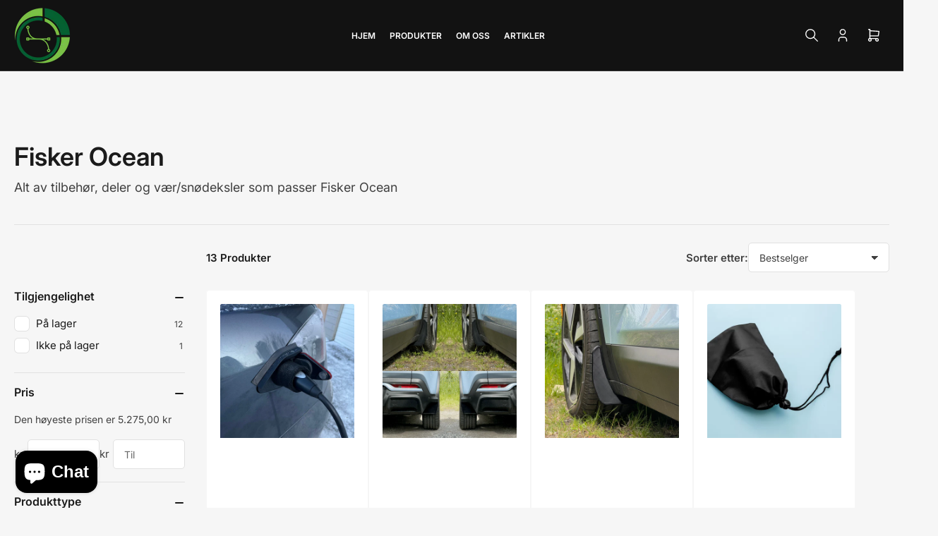

--- FILE ---
content_type: text/html; charset=utf-8
request_url: https://www.protonord.no/collections/fisker-ocean
body_size: 26482
content:
<!doctype html>
<html
  lang="nb"
  
>
  <head>
    <meta charset="utf-8">
    <meta name="viewport" content="width=device-width, initial-scale=1">

    <title>
      Kjøp Fisker Ocean Tilbehør hos Protonord - Premium
 &ndash; PROTONORD</title>

    
    <link rel="preconnect" href="//cdn.shopify.com" crossorigin>
    

    
      
      <link rel="preconnect" href="//fonts.shopifycdn.com" crossorigin>
      
    

    
    
      <link
        rel="preload"
        as="font"
        href="//www.protonord.no/cdn/fonts/inter/inter_n4.b2a3f24c19b4de56e8871f609e73ca7f6d2e2bb9.woff2"
        type="font/woff2"
        crossorigin
      >
    
    
      <link
        rel="preload"
        as="font"
        href="//www.protonord.no/cdn/fonts/inter/inter_n6.771af0474a71b3797eb38f3487d6fb79d43b6877.woff2"
        type="font/woff2"
        crossorigin
      >
    
    

    



<style data-shopify>
  @font-face {
  font-family: Inter;
  font-weight: 400;
  font-style: normal;
  font-display: swap;
  src: url("//www.protonord.no/cdn/fonts/inter/inter_n4.b2a3f24c19b4de56e8871f609e73ca7f6d2e2bb9.woff2") format("woff2"),
       url("//www.protonord.no/cdn/fonts/inter/inter_n4.af8052d517e0c9ffac7b814872cecc27ae1fa132.woff") format("woff");
}

  @font-face {
  font-family: Inter;
  font-weight: 700;
  font-style: normal;
  font-display: swap;
  src: url("//www.protonord.no/cdn/fonts/inter/inter_n7.02711e6b374660cfc7915d1afc1c204e633421e4.woff2") format("woff2"),
       url("//www.protonord.no/cdn/fonts/inter/inter_n7.6dab87426f6b8813070abd79972ceaf2f8d3b012.woff") format("woff");
}

  @font-face {
  font-family: Inter;
  font-weight: 400;
  font-style: italic;
  font-display: swap;
  src: url("//www.protonord.no/cdn/fonts/inter/inter_i4.feae1981dda792ab80d117249d9c7e0f1017e5b3.woff2") format("woff2"),
       url("//www.protonord.no/cdn/fonts/inter/inter_i4.62773b7113d5e5f02c71486623cf828884c85c6e.woff") format("woff");
}

  @font-face {
  font-family: Inter;
  font-weight: 700;
  font-style: italic;
  font-display: swap;
  src: url("//www.protonord.no/cdn/fonts/inter/inter_i7.b377bcd4cc0f160622a22d638ae7e2cd9b86ea4c.woff2") format("woff2"),
       url("//www.protonord.no/cdn/fonts/inter/inter_i7.7c69a6a34e3bb44fcf6f975857e13b9a9b25beb4.woff") format("woff");
}

  @font-face {
  font-family: Inter;
  font-weight: 600;
  font-style: normal;
  font-display: swap;
  src: url("//www.protonord.no/cdn/fonts/inter/inter_n6.771af0474a71b3797eb38f3487d6fb79d43b6877.woff2") format("woff2"),
       url("//www.protonord.no/cdn/fonts/inter/inter_n6.88c903d8f9e157d48b73b7777d0642925bcecde7.woff") format("woff");
}

  @font-face {
  font-family: Inter;
  font-weight: 700;
  font-style: normal;
  font-display: swap;
  src: url("//www.protonord.no/cdn/fonts/inter/inter_n7.02711e6b374660cfc7915d1afc1c204e633421e4.woff2") format("woff2"),
       url("//www.protonord.no/cdn/fonts/inter/inter_n7.6dab87426f6b8813070abd79972ceaf2f8d3b012.woff") format("woff");
}

  @font-face {
  font-family: Inter;
  font-weight: 600;
  font-style: italic;
  font-display: swap;
  src: url("//www.protonord.no/cdn/fonts/inter/inter_i6.3bbe0fe1c7ee4f282f9c2e296f3e4401a48cbe19.woff2") format("woff2"),
       url("//www.protonord.no/cdn/fonts/inter/inter_i6.8bea21f57a10d5416ddf685e2c91682ec237876d.woff") format("woff");
}

  @font-face {
  font-family: Inter;
  font-weight: 700;
  font-style: italic;
  font-display: swap;
  src: url("//www.protonord.no/cdn/fonts/inter/inter_i7.b377bcd4cc0f160622a22d638ae7e2cd9b86ea4c.woff2") format("woff2"),
       url("//www.protonord.no/cdn/fonts/inter/inter_i7.7c69a6a34e3bb44fcf6f975857e13b9a9b25beb4.woff") format("woff");
}

@font-face {
  font-family: Inter;
  font-weight: 600;
  font-style: normal;
  font-display: swap;
  src: url("//www.protonord.no/cdn/fonts/inter/inter_n6.771af0474a71b3797eb38f3487d6fb79d43b6877.woff2") format("woff2"),
       url("//www.protonord.no/cdn/fonts/inter/inter_n6.88c903d8f9e157d48b73b7777d0642925bcecde7.woff") format("woff");
}

:root {
  	--page-width: 158rem;
  	--spacing-base-1: 2rem;

  	--grid-desktop-horizontal-spacing: 16px;
  	--grid-desktop-vertical-spacing: 16px;
  	--grid-mobile-horizontal-spacing: 10px;
  	--grid-mobile-vertical-spacing: 10px;

  	--border-radius-base: 5px;
  	--buttons-radius: 30px;
  	--inputs-radius: 5px;
  	--inputs-border-width: 1px;
  	--inputs-border-opacity: .2;

  	--color-base-white: #fff;
  	--color-product-review-star: #FFB800;
    --color-button-disabled: #e1e1e1;

  	--color-sale: rgba(206, 51, 60, 1.0);
  	--color-sale-background: #f1c3c6;
  	--color-error: rgba(188, 34, 34, 1.0);
  	--color-error-background: #fcecec;
  	--color-success: rgba(26, 127, 36, 1.0);
  	--color-success-background: #eefcef;
  	--color-warning: rgba(189, 107, 27, 1.0);
  	--color-warning-background: #f8e1cb;
  	--color-preorder: rgba(11, 108, 255, 1.0);
  	--color-preorder-background: #d2e4ff;
  	--color-backorder: rgba(26, 127, 36, 1.0);
  	--color-backorder-background: #b3efb9;
  	--color-price: 27, 27, 27, 1.0;
  	--color-price-discounted: 64, 64, 64, 1.0;
    --color-price-discounted-final: 27 27 27 / 1.0;

  	--font-body-family: Inter, sans-serif;
  	--font-body-style: normal;
  	--font-body-weight: 400;
  	--font-bolder-weight: 600;

  	--font-heading-family: Inter, sans-serif;
  	--font-heading-style: normal;
  	--font-heading-weight: 600;

  	--font-body-scale: 1.0;
  	--font-heading-scale: 1.0;
  	--font-heading-spacing: 0.0em;
  	--font-heading-transform: none;
  	--font-product-price-scale: 1.0;
  	--font-product-price-grid-scale: 1.0;

  	--font-buttons-family: Inter,sans-serif;
  	--font-buttons-transform: none;

  	--font-badges-transform: uppercase;
  }

  
    

    :root,
    .color-background-1 {
      --color-background: 246 246 246 / 1.0;
      --color-background-complementary: 255 255 255 / 1.0;
      --color-foreground: 64 64 64 / 1.0;
      --color-foreground-alt: 27 27 27 / 1.0;
      --color-border: 225 225 225 / 1.0;
      --color-card-border: 246 246 246 / 1.0;
      --color-box-shadow: 225 225 225 / 0.2;
      --color-accent-1: 206 51 60 / 1.0;
      --color-accent-2: 18 18 18 / 1.0;
      --color-button: 206 51 60 / 1.0;
      --color-button-text: 255 255 255 / 1.0;
      --color-secondary-button: 18 18 18 / 1.0;
      --color-secondary-button-text: 255 255 255 / 1.0;
      --color-product-cards-background: 255 255 255 / 1.0;
      --color-product-cards-foreground: 64 64 64 / 1.0;
      --color-product-cards-foreground-alt: 27 27 27 / 1.0;
      --color-product-cards-border: 246 246 246 / 1.0;
      --color-product-cards-price: 27 27 27 / 1.0;
      --color-product-cards-price-discount: 64 64 64 / 1.0;
      --color-product-cards-price-discount-final: 27 27 27 / 1.0;

      --color-inputs-background: 255 255 255 / 1.0;
      --color-inputs-foreground: 64 64 64 / 1.0;
      --color-inputs-border: 225 225 225 / 1.0;
      --color-inputs-box-shadow: 225 225 225 / 0.2;

      --color-aux-background: 255 255 255 / 1.0;
      --color-aux-foreground: 27 27 27 / 1.0;
      --color-aux-border: 225 225 225 / 1.0;
      --color-aux-box-shadow: 225 225 225 / 0.2;
    }

    .color-button-background-1 {
      --color-button: 206 51 60 / 1.0;
      --color-button-text: 255 255 255 / 1.0;
      --color-secondary-button: 18 18 18 / 1.0;
      --color-secondary-button-text: 255 255 255 / 1.0;
    }
  
    

    
    .color-background-2 {
      --color-background: 255 255 255 / 1.0;
      --color-background-complementary: 246 246 246 / 1.0;
      --color-foreground: 64 64 64 / 1.0;
      --color-foreground-alt: 27 27 27 / 1.0;
      --color-border: 225 225 225 / 1.0;
      --color-card-border: 246 246 246 / 1.0;
      --color-box-shadow: 225 225 225 / 0.2;
      --color-accent-1: 206 51 60 / 1.0;
      --color-accent-2: 18 18 18 / 1.0;
      --color-button: 206 51 60 / 1.0;
      --color-button-text: 255 255 255 / 1.0;
      --color-secondary-button: 18 18 18 / 1.0;
      --color-secondary-button-text: 255 255 255 / 1.0;
      --color-product-cards-background: 255 255 255 / 1.0;
      --color-product-cards-foreground: 64 64 64 / 1.0;
      --color-product-cards-foreground-alt: 27 27 27 / 1.0;
      --color-product-cards-border: 246 246 246 / 1.0;
      --color-product-cards-price: 27 27 27 / 1.0;
      --color-product-cards-price-discount: 64 64 64 / 1.0;
      --color-product-cards-price-discount-final: 27 27 27 / 1.0;

      --color-inputs-background: 255 255 255 / 1.0;
      --color-inputs-foreground: 64 64 64 / 1.0;
      --color-inputs-border: 225 225 225 / 1.0;
      --color-inputs-box-shadow: 225 225 225 / 0.2;

      --color-aux-background: 255 255 255 / 1.0;
      --color-aux-foreground: 27 27 27 / 1.0;
      --color-aux-border: 225 225 225 / 1.0;
      --color-aux-box-shadow: 225 225 225 / 0.2;
    }

    .color-button-background-2 {
      --color-button: 206 51 60 / 1.0;
      --color-button-text: 255 255 255 / 1.0;
      --color-secondary-button: 18 18 18 / 1.0;
      --color-secondary-button-text: 255 255 255 / 1.0;
    }
  
    

    
    .color-accent-1 {
      --color-background: 206 51 60 / 1.0;
      --color-background-complementary: 255 255 255 / 0.13;
      --color-foreground: 255 255 255 / 1.0;
      --color-foreground-alt: 255 255 255 / 1.0;
      --color-border: 255 255 255 / 0.07;
      --color-card-border: 255 255 255 / 0.13;
      --color-box-shadow: 255 255 255 / 0.2;
      --color-accent-1: 255 255 255 / 1.0;
      --color-accent-2: 18 18 18 / 1.0;
      --color-button: 18 18 18 / 1.0;
      --color-button-text: 255 255 255 / 1.0;
      --color-secondary-button: 242 242 242 / 1.0;
      --color-secondary-button-text: 18 18 18 / 1.0;
      --color-product-cards-background: 255 255 255 / 1.0;
      --color-product-cards-foreground: 64 64 64 / 1.0;
      --color-product-cards-foreground-alt: 27 27 27 / 1.0;
      --color-product-cards-border: 246 246 246 / 1.0;
      --color-product-cards-price: 27 27 27 / 1.0;
      --color-product-cards-price-discount: 64 64 64 / 1.0;
      --color-product-cards-price-discount-final: 27 27 27 / 1.0;

      --color-inputs-background: 255 255 255 / 1.0;
      --color-inputs-foreground: 64 64 64 / 1.0;
      --color-inputs-border: 225 225 225 / 1.0;
      --color-inputs-box-shadow: 225 225 225 / 0.2;

      --color-aux-background: 255 255 255 / 1.0;
      --color-aux-foreground: 27 27 27 / 1.0;
      --color-aux-border: 225 225 225 / 1.0;
      --color-aux-box-shadow: 225 225 225 / 0.2;
    }

    .color-button-accent-1 {
      --color-button: 18 18 18 / 1.0;
      --color-button-text: 255 255 255 / 1.0;
      --color-secondary-button: 242 242 242 / 1.0;
      --color-secondary-button-text: 18 18 18 / 1.0;
    }
  
    

    
    .color-accent-2 {
      --color-background: 18 18 18 / 1.0;
      --color-background-complementary: 255 255 255 / 0.13;
      --color-foreground: 255 255 255 / 1.0;
      --color-foreground-alt: 255 255 255 / 1.0;
      --color-border: 255 255 255 / 0.13;
      --color-card-border: 255 255 255 / 0.13;
      --color-box-shadow: 255 255 255 / 0.2;
      --color-accent-1: 255 255 255 / 1.0;
      --color-accent-2: 206 51 60 / 1.0;
      --color-button: 206 51 60 / 1.0;
      --color-button-text: 255 255 255 / 1.0;
      --color-secondary-button: 242 242 242 / 1.0;
      --color-secondary-button-text: 18 18 18 / 1.0;
      --color-product-cards-background: 255 255 255 / 1.0;
      --color-product-cards-foreground: 64 64 64 / 1.0;
      --color-product-cards-foreground-alt: 27 27 27 / 1.0;
      --color-product-cards-border: 246 246 246 / 1.0;
      --color-product-cards-price: 27 27 27 / 1.0;
      --color-product-cards-price-discount: 64 64 64 / 1.0;
      --color-product-cards-price-discount-final: 27 27 27 / 1.0;

      --color-inputs-background: 255 255 255 / 1.0;
      --color-inputs-foreground: 64 64 64 / 1.0;
      --color-inputs-border: 225 225 225 / 1.0;
      --color-inputs-box-shadow: 225 225 225 / 0.2;

      --color-aux-background: 255 255 255 / 1.0;
      --color-aux-foreground: 27 27 27 / 1.0;
      --color-aux-border: 225 225 225 / 1.0;
      --color-aux-box-shadow: 225 225 225 / 0.2;
    }

    .color-button-accent-2 {
      --color-button: 206 51 60 / 1.0;
      --color-button-text: 255 255 255 / 1.0;
      --color-secondary-button: 242 242 242 / 1.0;
      --color-secondary-button-text: 18 18 18 / 1.0;
    }
  
    

    
    .color-accent-3 {
      --color-background: 16 22 51 / 1.0;
      --color-background-complementary: 255 255 255 / 0.13;
      --color-foreground: 255 255 255 / 1.0;
      --color-foreground-alt: 255 255 255 / 1.0;
      --color-border: 255 255 255 / 0.1;
      --color-card-border: 255 255 255 / 0.1;
      --color-box-shadow: 255 255 255 / 0.2;
      --color-accent-1: 255 255 255 / 1.0;
      --color-accent-2: 206 51 60 / 1.0;
      --color-button: 206 51 60 / 1.0;
      --color-button-text: 255 255 255 / 1.0;
      --color-secondary-button: 242 242 242 / 1.0;
      --color-secondary-button-text: 16 22 51 / 1.0;
      --color-product-cards-background: 255 255 255 / 1.0;
      --color-product-cards-foreground: 64 64 64 / 1.0;
      --color-product-cards-foreground-alt: 27 27 27 / 1.0;
      --color-product-cards-border: 246 246 246 / 1.0;
      --color-product-cards-price: 27 27 27 / 1.0;
      --color-product-cards-price-discount: 64 64 64 / 1.0;
      --color-product-cards-price-discount-final: 27 27 27 / 1.0;

      --color-inputs-background: 255 255 255 / 1.0;
      --color-inputs-foreground: 64 64 64 / 1.0;
      --color-inputs-border: 225 225 225 / 1.0;
      --color-inputs-box-shadow: 225 225 225 / 0.2;

      --color-aux-background: 255 255 255 / 1.0;
      --color-aux-foreground: 27 27 27 / 1.0;
      --color-aux-border: 225 225 225 / 1.0;
      --color-aux-box-shadow: 225 225 225 / 0.2;
    }

    .color-button-accent-3 {
      --color-button: 206 51 60 / 1.0;
      --color-button-text: 255 255 255 / 1.0;
      --color-secondary-button: 242 242 242 / 1.0;
      --color-secondary-button-text: 16 22 51 / 1.0;
    }
  

  body, .color-background-1, .color-background-2, .color-accent-1, .color-accent-2, .color-accent-3 {
    color: rgba(var(--color-foreground));
    background-color: rgba(var(--color-background));
  }

  .background-complementary {
    background-color: rgb(var(--color-background-complementary));
  }
</style>


    <style>
      html {
        box-sizing: border-box;
        -ms-overflow-style: scrollbar;
        -webkit-tap-highlight-color: rgba(0, 0, 0, 0);
        height: 100%;
        font-size: calc(var(--font-body-scale) * 62.5%);
        scroll-behavior: smooth;
        line-height: 1.15;
        -webkit-text-size-adjust: 100%;
      }

      * {
        box-sizing: inherit;
      }

      *::before,
      *::after {
        box-sizing: inherit;
      }

      .drawer {
        position: fixed;
        top: 0;
        inset-inline-end: 0;
        height: 100dvh;
        width: 85vw;
        max-width: 40rem;
        transform: translateX(calc(100% + 5rem));
      }

      [dir='rtl'] .drawer {
        transform: translateX(calc(-100% - 5rem));
      }

      .dropdown-list-wrap {
        visibility: hidden;
        opacity: 0;
      }

      .breadcrumb {
        display: none;
      }

      @media (min-width: 990px) {
        .breadcrumb {
          display: block;
        }
      }

      slideshow-component {
        display: block;
        height: auto;
        overflow: visible;
        position: relative;
      }

      .slideshow {
        position: relative;
        display: block;
        overflow: hidden;
        z-index: 1;
      }

      .slideshow-slide {
        position: relative;
        width: 100%;
        display: block;
        flex: none;
      }
    </style>

    <link href="//www.protonord.no/cdn/shop/t/28/assets/base.css?v=98788371661370843941760252995" rel="stylesheet" type="text/css" media="all" />

    <script src="//www.protonord.no/cdn/shop/t/28/assets/pubsub.js?v=175911274419743173511760252996" defer="defer"></script>
    <script src="//www.protonord.no/cdn/shop/t/28/assets/scripts.js?v=156546883111368399691760252985" defer="defer"></script>

    <script>window.performance && window.performance.mark && window.performance.mark('shopify.content_for_header.start');</script><meta name="facebook-domain-verification" content="09f5izj6ggvsk01pyp0f8a03q7as9s">
<meta name="google-site-verification" content="tgFO-LPiEaPBq5BU50U3iN2rLDbah0JRF3C2oyOKkIQ">
<meta id="shopify-digital-wallet" name="shopify-digital-wallet" content="/68096393497/digital_wallets/dialog">
<link rel="alternate" type="application/atom+xml" title="Feed" href="/collections/fisker-ocean.atom" />
<link rel="alternate" type="application/json+oembed" href="https://www.protonord.no/collections/fisker-ocean.oembed">
<script async="async" src="/checkouts/internal/preloads.js?locale=nb-NO"></script>
<script id="shopify-features" type="application/json">{"accessToken":"fd2269a9192b8c98aae07c7302d86b22","betas":["rich-media-storefront-analytics"],"domain":"www.protonord.no","predictiveSearch":true,"shopId":68096393497,"locale":"nb"}</script>
<script>var Shopify = Shopify || {};
Shopify.shop = "protonord.myshopify.com";
Shopify.locale = "nb";
Shopify.currency = {"active":"NOK","rate":"1.0"};
Shopify.country = "NO";
Shopify.theme = {"name":"Maranello 5.2.0","id":182430859545,"schema_name":"Maranello","schema_version":"5.2.0","theme_store_id":2186,"role":"main"};
Shopify.theme.handle = "null";
Shopify.theme.style = {"id":null,"handle":null};
Shopify.cdnHost = "www.protonord.no/cdn";
Shopify.routes = Shopify.routes || {};
Shopify.routes.root = "/";</script>
<script type="module">!function(o){(o.Shopify=o.Shopify||{}).modules=!0}(window);</script>
<script>!function(o){function n(){var o=[];function n(){o.push(Array.prototype.slice.apply(arguments))}return n.q=o,n}var t=o.Shopify=o.Shopify||{};t.loadFeatures=n(),t.autoloadFeatures=n()}(window);</script>
<script id="shop-js-analytics" type="application/json">{"pageType":"collection"}</script>
<script defer="defer" async type="module" src="//www.protonord.no/cdn/shopifycloud/shop-js/modules/v2/client.init-shop-cart-sync_Ck1zgi6O.nb.esm.js"></script>
<script defer="defer" async type="module" src="//www.protonord.no/cdn/shopifycloud/shop-js/modules/v2/chunk.common_rE7lmuZt.esm.js"></script>
<script type="module">
  await import("//www.protonord.no/cdn/shopifycloud/shop-js/modules/v2/client.init-shop-cart-sync_Ck1zgi6O.nb.esm.js");
await import("//www.protonord.no/cdn/shopifycloud/shop-js/modules/v2/chunk.common_rE7lmuZt.esm.js");

  window.Shopify.SignInWithShop?.initShopCartSync?.({"fedCMEnabled":true,"windoidEnabled":true});

</script>
<script id="__st">var __st={"a":68096393497,"offset":3600,"reqid":"72383ea2-72ec-44ea-a2ba-5a75865f18a2-1768812601","pageurl":"www.protonord.no\/collections\/fisker-ocean","u":"e0370ab56f8e","p":"collection","rtyp":"collection","rid":481261453593};</script>
<script>window.ShopifyPaypalV4VisibilityTracking = true;</script>
<script id="captcha-bootstrap">!function(){'use strict';const t='contact',e='account',n='new_comment',o=[[t,t],['blogs',n],['comments',n],[t,'customer']],c=[[e,'customer_login'],[e,'guest_login'],[e,'recover_customer_password'],[e,'create_customer']],r=t=>t.map((([t,e])=>`form[action*='/${t}']:not([data-nocaptcha='true']) input[name='form_type'][value='${e}']`)).join(','),a=t=>()=>t?[...document.querySelectorAll(t)].map((t=>t.form)):[];function s(){const t=[...o],e=r(t);return a(e)}const i='password',u='form_key',d=['recaptcha-v3-token','g-recaptcha-response','h-captcha-response',i],f=()=>{try{return window.sessionStorage}catch{return}},m='__shopify_v',_=t=>t.elements[u];function p(t,e,n=!1){try{const o=window.sessionStorage,c=JSON.parse(o.getItem(e)),{data:r}=function(t){const{data:e,action:n}=t;return t[m]||n?{data:e,action:n}:{data:t,action:n}}(c);for(const[e,n]of Object.entries(r))t.elements[e]&&(t.elements[e].value=n);n&&o.removeItem(e)}catch(o){console.error('form repopulation failed',{error:o})}}const l='form_type',E='cptcha';function T(t){t.dataset[E]=!0}const w=window,h=w.document,L='Shopify',v='ce_forms',y='captcha';let A=!1;((t,e)=>{const n=(g='f06e6c50-85a8-45c8-87d0-21a2b65856fe',I='https://cdn.shopify.com/shopifycloud/storefront-forms-hcaptcha/ce_storefront_forms_captcha_hcaptcha.v1.5.2.iife.js',D={infoText:'Beskyttet av hCaptcha',privacyText:'Personvern',termsText:'Vilkår'},(t,e,n)=>{const o=w[L][v],c=o.bindForm;if(c)return c(t,g,e,D).then(n);var r;o.q.push([[t,g,e,D],n]),r=I,A||(h.body.append(Object.assign(h.createElement('script'),{id:'captcha-provider',async:!0,src:r})),A=!0)});var g,I,D;w[L]=w[L]||{},w[L][v]=w[L][v]||{},w[L][v].q=[],w[L][y]=w[L][y]||{},w[L][y].protect=function(t,e){n(t,void 0,e),T(t)},Object.freeze(w[L][y]),function(t,e,n,w,h,L){const[v,y,A,g]=function(t,e,n){const i=e?o:[],u=t?c:[],d=[...i,...u],f=r(d),m=r(i),_=r(d.filter((([t,e])=>n.includes(e))));return[a(f),a(m),a(_),s()]}(w,h,L),I=t=>{const e=t.target;return e instanceof HTMLFormElement?e:e&&e.form},D=t=>v().includes(t);t.addEventListener('submit',(t=>{const e=I(t);if(!e)return;const n=D(e)&&!e.dataset.hcaptchaBound&&!e.dataset.recaptchaBound,o=_(e),c=g().includes(e)&&(!o||!o.value);(n||c)&&t.preventDefault(),c&&!n&&(function(t){try{if(!f())return;!function(t){const e=f();if(!e)return;const n=_(t);if(!n)return;const o=n.value;o&&e.removeItem(o)}(t);const e=Array.from(Array(32),(()=>Math.random().toString(36)[2])).join('');!function(t,e){_(t)||t.append(Object.assign(document.createElement('input'),{type:'hidden',name:u})),t.elements[u].value=e}(t,e),function(t,e){const n=f();if(!n)return;const o=[...t.querySelectorAll(`input[type='${i}']`)].map((({name:t})=>t)),c=[...d,...o],r={};for(const[a,s]of new FormData(t).entries())c.includes(a)||(r[a]=s);n.setItem(e,JSON.stringify({[m]:1,action:t.action,data:r}))}(t,e)}catch(e){console.error('failed to persist form',e)}}(e),e.submit())}));const S=(t,e)=>{t&&!t.dataset[E]&&(n(t,e.some((e=>e===t))),T(t))};for(const o of['focusin','change'])t.addEventListener(o,(t=>{const e=I(t);D(e)&&S(e,y())}));const B=e.get('form_key'),M=e.get(l),P=B&&M;t.addEventListener('DOMContentLoaded',(()=>{const t=y();if(P)for(const e of t)e.elements[l].value===M&&p(e,B);[...new Set([...A(),...v().filter((t=>'true'===t.dataset.shopifyCaptcha))])].forEach((e=>S(e,t)))}))}(h,new URLSearchParams(w.location.search),n,t,e,['guest_login'])})(!0,!0)}();</script>
<script integrity="sha256-4kQ18oKyAcykRKYeNunJcIwy7WH5gtpwJnB7kiuLZ1E=" data-source-attribution="shopify.loadfeatures" defer="defer" src="//www.protonord.no/cdn/shopifycloud/storefront/assets/storefront/load_feature-a0a9edcb.js" crossorigin="anonymous"></script>
<script data-source-attribution="shopify.dynamic_checkout.dynamic.init">var Shopify=Shopify||{};Shopify.PaymentButton=Shopify.PaymentButton||{isStorefrontPortableWallets:!0,init:function(){window.Shopify.PaymentButton.init=function(){};var t=document.createElement("script");t.src="https://www.protonord.no/cdn/shopifycloud/portable-wallets/latest/portable-wallets.nb.js",t.type="module",document.head.appendChild(t)}};
</script>
<script data-source-attribution="shopify.dynamic_checkout.buyer_consent">
  function portableWalletsHideBuyerConsent(e){var t=document.getElementById("shopify-buyer-consent"),n=document.getElementById("shopify-subscription-policy-button");t&&n&&(t.classList.add("hidden"),t.setAttribute("aria-hidden","true"),n.removeEventListener("click",e))}function portableWalletsShowBuyerConsent(e){var t=document.getElementById("shopify-buyer-consent"),n=document.getElementById("shopify-subscription-policy-button");t&&n&&(t.classList.remove("hidden"),t.removeAttribute("aria-hidden"),n.addEventListener("click",e))}window.Shopify?.PaymentButton&&(window.Shopify.PaymentButton.hideBuyerConsent=portableWalletsHideBuyerConsent,window.Shopify.PaymentButton.showBuyerConsent=portableWalletsShowBuyerConsent);
</script>
<script data-source-attribution="shopify.dynamic_checkout.cart.bootstrap">document.addEventListener("DOMContentLoaded",(function(){function t(){return document.querySelector("shopify-accelerated-checkout-cart, shopify-accelerated-checkout")}if(t())Shopify.PaymentButton.init();else{new MutationObserver((function(e,n){t()&&(Shopify.PaymentButton.init(),n.disconnect())})).observe(document.body,{childList:!0,subtree:!0})}}));
</script>
<script id='scb4127' type='text/javascript' async='' src='https://www.protonord.no/cdn/shopifycloud/privacy-banner/storefront-banner.js'></script>
<script>window.performance && window.performance.mark && window.performance.mark('shopify.content_for_header.end');</script>

    <script>
      if (Shopify.designMode) {
        document.documentElement.classList.add('shopify-design-mode');
      }
    </script>
      <meta name="description" content="Oppgrader din Fisker Ocean med premium tilbehør fra Protonord. Utforsk vårt utvalg av kvalitetsdeler som gir bilen din ekstra funksjonalitet og stil.">
    
    <link rel="canonical" href="https://www.protonord.no/collections/fisker-ocean">
    


<meta property="og:site_name" content="PROTONORD">
<meta property="og:url" content="https://www.protonord.no/collections/fisker-ocean">
<meta property="og:title" content="Kjøp Fisker Ocean Tilbehør hos Protonord - Premium">
<meta property="og:type" content="website">
<meta property="og:description" content="Oppgrader din Fisker Ocean med premium tilbehør fra Protonord. Utforsk vårt utvalg av kvalitetsdeler som gir bilen din ekstra funksjonalitet og stil."><meta property="og:image" content="http://www.protonord.no/cdn/shop/files/Logo_protonord_final_fbbba4be-efcd-46cc-94da-f9cfcb4f9394.png?v=1757564613">
  <meta property="og:image:secure_url" content="https://www.protonord.no/cdn/shop/files/Logo_protonord_final_fbbba4be-efcd-46cc-94da-f9cfcb4f9394.png?v=1757564613">
  <meta property="og:image:width" content="1058">
  <meta property="og:image:height" content="1058"><meta name="twitter:card" content="summary_large_image">
<meta name="twitter:title" content="Kjøp Fisker Ocean Tilbehør hos Protonord - Premium">
<meta name="twitter:description" content="Oppgrader din Fisker Ocean med premium tilbehør fra Protonord. Utforsk vårt utvalg av kvalitetsdeler som gir bilen din ekstra funksjonalitet og stil.">

    
      <link
        rel="icon"
        type="image/png"
        href="//www.protonord.no/cdn/shop/files/Logo_protonord_final_fbbba4be-efcd-46cc-94da-f9cfcb4f9394.png?crop=center&height=32&v=1757564613&width=32"
      >
    
  <!-- BEGIN app block: shopify://apps/tinyseo/blocks/breadcrumbs-json-ld-embed/0605268f-f7c4-4e95-b560-e43df7d59ae4 --><script type="application/ld+json" id="tinyimg-breadcrumbs-json-ld">
      {
        "@context": "https://schema.org",
        "@type": "BreadcrumbList",
        "itemListElement": [
          {
            "@type": "ListItem",
            "position": 1,
            "item": {
              "@id": "https://www.protonord.no",
          "name": "Home"
        }
      }
      
      ,{
        "@type": "ListItem",
        "position": 2,
        "item": {
          "@id": "https://www.protonord.no/collections/fisker-ocean",
          "name": "Fisker Ocean"
        }
      }
      
      ]
    }
  </script>
<!-- END app block --><!-- BEGIN app block: shopify://apps/tinyseo/blocks/collection-json-ld-embed/0605268f-f7c4-4e95-b560-e43df7d59ae4 --><script type="application/ld+json" id="tinyimg-collection-json-ld">
{
  "@context" : "http://schema.org",
  "@type": "CollectionPage",
  "@id": "https://www.protonord.no/collections/fisker-ocean",
  "name": "Fisker Ocean",
  "url": "https://www.protonord.no/collections/fisker-ocean",
  
  "description": "Alt av tilbehør, deler og vær\/snødeksler som passer Fisker Ocean ",
  
  
  "image": "https://www.protonord.no/cdn/shop/files/IMG-6467_1024x1024.heic?v=1737810455",
  
  "mainEntity" : {
    "@type":"ItemList",
    "itemListElement":[
      

      {
        "@type":"ListItem",
        "position":1,
        "url":"https://www.protonord.no/products/ladestrompe-vaer-og-sno-for-ladekabel"
      },
      {
        "@type":"ListItem",
        "position":2,
        "url":"https://www.protonord.no/products/fisker-ocean-komplett-sett-skvettlapper-v2"
      },
      {
        "@type":"ListItem",
        "position":3,
        "url":"https://www.protonord.no/products/fisker-ocean-skvettlapper-med-farge-inlegg"
      },
      {
        "@type":"ListItem",
        "position":4,
        "url":"https://www.protonord.no/products/oppbevaringspose-snodeksel"
      },
      {
        "@type":"ListItem",
        "position":5,
        "url":"https://www.protonord.no/products/fisker-ocean-ombygningskitt-deflector-bakjul"
      },
      {
        "@type":"ListItem",
        "position":6,
        "url":"https://www.protonord.no/products/fisker-ocean-bakre-skvettlapper-v2"
      },
      {
        "@type":"ListItem",
        "position":7,
        "url":"https://www.protonord.no/products/fisker-ocean-skreddersydd-tettelist-for-hjulbue"
      },
      {
        "@type":"ListItem",
        "position":8,
        "url":"https://www.protonord.no/products/fisker-ocean-deksel-v2-til-hengerfeste-europeisk"
      },
      {
        "@type":"ListItem",
        "position":9,
        "url":"https://www.protonord.no/products/fisker-ocean-extreme-vaer-og-sno-deksel-for-ladeport"
      },
      {
        "@type":"ListItem",
        "position":10,
        "url":"https://www.protonord.no/products/fisker-ocean-skreddersydd-oppbevaring-for-senterkonsoll"
      },
      {
        "@type":"ListItem",
        "position":11,
        "url":"https://www.protonord.no/products/fisker-ocean-ladeluke-reservedel"
      },
      {
        "@type":"ListItem",
        "position":12,
        "url":"https://www.protonord.no/products/fisker-ocean-vaerdeksel-til-ryggekamera"
      },
      {
        "@type":"ListItem",
        "position":13,
        "url":"https://www.protonord.no/products/skiftenokkel-m-skralle-8mm"
      }
  
    ]
  }
}

</script>
<!-- END app block --><script src="https://cdn.shopify.com/extensions/7bc9bb47-adfa-4267-963e-cadee5096caf/inbox-1252/assets/inbox-chat-loader.js" type="text/javascript" defer="defer"></script>
<link href="https://monorail-edge.shopifysvc.com" rel="dns-prefetch">
<script>(function(){if ("sendBeacon" in navigator && "performance" in window) {try {var session_token_from_headers = performance.getEntriesByType('navigation')[0].serverTiming.find(x => x.name == '_s').description;} catch {var session_token_from_headers = undefined;}var session_cookie_matches = document.cookie.match(/_shopify_s=([^;]*)/);var session_token_from_cookie = session_cookie_matches && session_cookie_matches.length === 2 ? session_cookie_matches[1] : "";var session_token = session_token_from_headers || session_token_from_cookie || "";function handle_abandonment_event(e) {var entries = performance.getEntries().filter(function(entry) {return /monorail-edge.shopifysvc.com/.test(entry.name);});if (!window.abandonment_tracked && entries.length === 0) {window.abandonment_tracked = true;var currentMs = Date.now();var navigation_start = performance.timing.navigationStart;var payload = {shop_id: 68096393497,url: window.location.href,navigation_start,duration: currentMs - navigation_start,session_token,page_type: "collection"};window.navigator.sendBeacon("https://monorail-edge.shopifysvc.com/v1/produce", JSON.stringify({schema_id: "online_store_buyer_site_abandonment/1.1",payload: payload,metadata: {event_created_at_ms: currentMs,event_sent_at_ms: currentMs}}));}}window.addEventListener('pagehide', handle_abandonment_event);}}());</script>
<script id="web-pixels-manager-setup">(function e(e,d,r,n,o){if(void 0===o&&(o={}),!Boolean(null===(a=null===(i=window.Shopify)||void 0===i?void 0:i.analytics)||void 0===a?void 0:a.replayQueue)){var i,a;window.Shopify=window.Shopify||{};var t=window.Shopify;t.analytics=t.analytics||{};var s=t.analytics;s.replayQueue=[],s.publish=function(e,d,r){return s.replayQueue.push([e,d,r]),!0};try{self.performance.mark("wpm:start")}catch(e){}var l=function(){var e={modern:/Edge?\/(1{2}[4-9]|1[2-9]\d|[2-9]\d{2}|\d{4,})\.\d+(\.\d+|)|Firefox\/(1{2}[4-9]|1[2-9]\d|[2-9]\d{2}|\d{4,})\.\d+(\.\d+|)|Chrom(ium|e)\/(9{2}|\d{3,})\.\d+(\.\d+|)|(Maci|X1{2}).+ Version\/(15\.\d+|(1[6-9]|[2-9]\d|\d{3,})\.\d+)([,.]\d+|)( \(\w+\)|)( Mobile\/\w+|) Safari\/|Chrome.+OPR\/(9{2}|\d{3,})\.\d+\.\d+|(CPU[ +]OS|iPhone[ +]OS|CPU[ +]iPhone|CPU IPhone OS|CPU iPad OS)[ +]+(15[._]\d+|(1[6-9]|[2-9]\d|\d{3,})[._]\d+)([._]\d+|)|Android:?[ /-](13[3-9]|1[4-9]\d|[2-9]\d{2}|\d{4,})(\.\d+|)(\.\d+|)|Android.+Firefox\/(13[5-9]|1[4-9]\d|[2-9]\d{2}|\d{4,})\.\d+(\.\d+|)|Android.+Chrom(ium|e)\/(13[3-9]|1[4-9]\d|[2-9]\d{2}|\d{4,})\.\d+(\.\d+|)|SamsungBrowser\/([2-9]\d|\d{3,})\.\d+/,legacy:/Edge?\/(1[6-9]|[2-9]\d|\d{3,})\.\d+(\.\d+|)|Firefox\/(5[4-9]|[6-9]\d|\d{3,})\.\d+(\.\d+|)|Chrom(ium|e)\/(5[1-9]|[6-9]\d|\d{3,})\.\d+(\.\d+|)([\d.]+$|.*Safari\/(?![\d.]+ Edge\/[\d.]+$))|(Maci|X1{2}).+ Version\/(10\.\d+|(1[1-9]|[2-9]\d|\d{3,})\.\d+)([,.]\d+|)( \(\w+\)|)( Mobile\/\w+|) Safari\/|Chrome.+OPR\/(3[89]|[4-9]\d|\d{3,})\.\d+\.\d+|(CPU[ +]OS|iPhone[ +]OS|CPU[ +]iPhone|CPU IPhone OS|CPU iPad OS)[ +]+(10[._]\d+|(1[1-9]|[2-9]\d|\d{3,})[._]\d+)([._]\d+|)|Android:?[ /-](13[3-9]|1[4-9]\d|[2-9]\d{2}|\d{4,})(\.\d+|)(\.\d+|)|Mobile Safari.+OPR\/([89]\d|\d{3,})\.\d+\.\d+|Android.+Firefox\/(13[5-9]|1[4-9]\d|[2-9]\d{2}|\d{4,})\.\d+(\.\d+|)|Android.+Chrom(ium|e)\/(13[3-9]|1[4-9]\d|[2-9]\d{2}|\d{4,})\.\d+(\.\d+|)|Android.+(UC? ?Browser|UCWEB|U3)[ /]?(15\.([5-9]|\d{2,})|(1[6-9]|[2-9]\d|\d{3,})\.\d+)\.\d+|SamsungBrowser\/(5\.\d+|([6-9]|\d{2,})\.\d+)|Android.+MQ{2}Browser\/(14(\.(9|\d{2,})|)|(1[5-9]|[2-9]\d|\d{3,})(\.\d+|))(\.\d+|)|K[Aa][Ii]OS\/(3\.\d+|([4-9]|\d{2,})\.\d+)(\.\d+|)/},d=e.modern,r=e.legacy,n=navigator.userAgent;return n.match(d)?"modern":n.match(r)?"legacy":"unknown"}(),u="modern"===l?"modern":"legacy",c=(null!=n?n:{modern:"",legacy:""})[u],f=function(e){return[e.baseUrl,"/wpm","/b",e.hashVersion,"modern"===e.buildTarget?"m":"l",".js"].join("")}({baseUrl:d,hashVersion:r,buildTarget:u}),m=function(e){var d=e.version,r=e.bundleTarget,n=e.surface,o=e.pageUrl,i=e.monorailEndpoint;return{emit:function(e){var a=e.status,t=e.errorMsg,s=(new Date).getTime(),l=JSON.stringify({metadata:{event_sent_at_ms:s},events:[{schema_id:"web_pixels_manager_load/3.1",payload:{version:d,bundle_target:r,page_url:o,status:a,surface:n,error_msg:t},metadata:{event_created_at_ms:s}}]});if(!i)return console&&console.warn&&console.warn("[Web Pixels Manager] No Monorail endpoint provided, skipping logging."),!1;try{return self.navigator.sendBeacon.bind(self.navigator)(i,l)}catch(e){}var u=new XMLHttpRequest;try{return u.open("POST",i,!0),u.setRequestHeader("Content-Type","text/plain"),u.send(l),!0}catch(e){return console&&console.warn&&console.warn("[Web Pixels Manager] Got an unhandled error while logging to Monorail."),!1}}}}({version:r,bundleTarget:l,surface:e.surface,pageUrl:self.location.href,monorailEndpoint:e.monorailEndpoint});try{o.browserTarget=l,function(e){var d=e.src,r=e.async,n=void 0===r||r,o=e.onload,i=e.onerror,a=e.sri,t=e.scriptDataAttributes,s=void 0===t?{}:t,l=document.createElement("script"),u=document.querySelector("head"),c=document.querySelector("body");if(l.async=n,l.src=d,a&&(l.integrity=a,l.crossOrigin="anonymous"),s)for(var f in s)if(Object.prototype.hasOwnProperty.call(s,f))try{l.dataset[f]=s[f]}catch(e){}if(o&&l.addEventListener("load",o),i&&l.addEventListener("error",i),u)u.appendChild(l);else{if(!c)throw new Error("Did not find a head or body element to append the script");c.appendChild(l)}}({src:f,async:!0,onload:function(){if(!function(){var e,d;return Boolean(null===(d=null===(e=window.Shopify)||void 0===e?void 0:e.analytics)||void 0===d?void 0:d.initialized)}()){var d=window.webPixelsManager.init(e)||void 0;if(d){var r=window.Shopify.analytics;r.replayQueue.forEach((function(e){var r=e[0],n=e[1],o=e[2];d.publishCustomEvent(r,n,o)})),r.replayQueue=[],r.publish=d.publishCustomEvent,r.visitor=d.visitor,r.initialized=!0}}},onerror:function(){return m.emit({status:"failed",errorMsg:"".concat(f," has failed to load")})},sri:function(e){var d=/^sha384-[A-Za-z0-9+/=]+$/;return"string"==typeof e&&d.test(e)}(c)?c:"",scriptDataAttributes:o}),m.emit({status:"loading"})}catch(e){m.emit({status:"failed",errorMsg:(null==e?void 0:e.message)||"Unknown error"})}}})({shopId: 68096393497,storefrontBaseUrl: "https://www.protonord.no",extensionsBaseUrl: "https://extensions.shopifycdn.com/cdn/shopifycloud/web-pixels-manager",monorailEndpoint: "https://monorail-edge.shopifysvc.com/unstable/produce_batch",surface: "storefront-renderer",enabledBetaFlags: ["2dca8a86"],webPixelsConfigList: [{"id":"1224376601","configuration":"{\"config\":\"{\\\"pixel_id\\\":\\\"G-H57X8MQG2W\\\",\\\"google_tag_ids\\\":[\\\"G-H57X8MQG2W\\\",\\\"GT-5TWNXJTF\\\"],\\\"target_country\\\":\\\"ZZ\\\",\\\"gtag_events\\\":[{\\\"type\\\":\\\"search\\\",\\\"action_label\\\":\\\"G-H57X8MQG2W\\\"},{\\\"type\\\":\\\"begin_checkout\\\",\\\"action_label\\\":\\\"G-H57X8MQG2W\\\"},{\\\"type\\\":\\\"view_item\\\",\\\"action_label\\\":[\\\"G-H57X8MQG2W\\\",\\\"MC-F9CM129EMB\\\"]},{\\\"type\\\":\\\"purchase\\\",\\\"action_label\\\":[\\\"G-H57X8MQG2W\\\",\\\"MC-F9CM129EMB\\\"]},{\\\"type\\\":\\\"page_view\\\",\\\"action_label\\\":[\\\"G-H57X8MQG2W\\\",\\\"MC-F9CM129EMB\\\"]},{\\\"type\\\":\\\"add_payment_info\\\",\\\"action_label\\\":\\\"G-H57X8MQG2W\\\"},{\\\"type\\\":\\\"add_to_cart\\\",\\\"action_label\\\":\\\"G-H57X8MQG2W\\\"}],\\\"enable_monitoring_mode\\\":false}\"}","eventPayloadVersion":"v1","runtimeContext":"OPEN","scriptVersion":"b2a88bafab3e21179ed38636efcd8a93","type":"APP","apiClientId":1780363,"privacyPurposes":[],"dataSharingAdjustments":{"protectedCustomerApprovalScopes":["read_customer_address","read_customer_email","read_customer_name","read_customer_personal_data","read_customer_phone"]}},{"id":"676757785","configuration":"{\"pixel_id\":\"329205143235444\",\"pixel_type\":\"facebook_pixel\",\"metaapp_system_user_token\":\"-\"}","eventPayloadVersion":"v1","runtimeContext":"OPEN","scriptVersion":"ca16bc87fe92b6042fbaa3acc2fbdaa6","type":"APP","apiClientId":2329312,"privacyPurposes":["ANALYTICS","MARKETING","SALE_OF_DATA"],"dataSharingAdjustments":{"protectedCustomerApprovalScopes":["read_customer_address","read_customer_email","read_customer_name","read_customer_personal_data","read_customer_phone"]}},{"id":"shopify-app-pixel","configuration":"{}","eventPayloadVersion":"v1","runtimeContext":"STRICT","scriptVersion":"0450","apiClientId":"shopify-pixel","type":"APP","privacyPurposes":["ANALYTICS","MARKETING"]},{"id":"shopify-custom-pixel","eventPayloadVersion":"v1","runtimeContext":"LAX","scriptVersion":"0450","apiClientId":"shopify-pixel","type":"CUSTOM","privacyPurposes":["ANALYTICS","MARKETING"]}],isMerchantRequest: false,initData: {"shop":{"name":"PROTONORD","paymentSettings":{"currencyCode":"NOK"},"myshopifyDomain":"protonord.myshopify.com","countryCode":"NO","storefrontUrl":"https:\/\/www.protonord.no"},"customer":null,"cart":null,"checkout":null,"productVariants":[],"purchasingCompany":null},},"https://www.protonord.no/cdn","fcfee988w5aeb613cpc8e4bc33m6693e112",{"modern":"","legacy":""},{"shopId":"68096393497","storefrontBaseUrl":"https:\/\/www.protonord.no","extensionBaseUrl":"https:\/\/extensions.shopifycdn.com\/cdn\/shopifycloud\/web-pixels-manager","surface":"storefront-renderer","enabledBetaFlags":"[\"2dca8a86\"]","isMerchantRequest":"false","hashVersion":"fcfee988w5aeb613cpc8e4bc33m6693e112","publish":"custom","events":"[[\"page_viewed\",{}],[\"collection_viewed\",{\"collection\":{\"id\":\"481261453593\",\"title\":\"Fisker Ocean\",\"productVariants\":[{\"price\":{\"amount\":80.0,\"currencyCode\":\"NOK\"},\"product\":{\"title\":\"Ladestrømpe vær og snø for ladekabel\",\"vendor\":\"Fladby 3Dprint\",\"id\":\"9829854282009\",\"untranslatedTitle\":\"Ladestrømpe vær og snø for ladekabel\",\"url\":\"\/products\/ladestrompe-vaer-og-sno-for-ladekabel\",\"type\":\"Tilbehør til kjøretøy\"},\"id\":\"50267443331353\",\"image\":{\"src\":\"\/\/www.protonord.no\/cdn\/shop\/files\/IMG-6467.heic?v=1737810455\"},\"sku\":\"PLA-TS-T-P-0421-S\",\"title\":\"Sort\",\"untranslatedTitle\":\"Sort\"},{\"price\":{\"amount\":1890.0,\"currencyCode\":\"NOK\"},\"product\":{\"title\":\"Fisker Ocean Komplett sett Skvettlapper v2\",\"vendor\":\"PROTONORD\",\"id\":\"9573703090457\",\"untranslatedTitle\":\"Fisker Ocean Komplett sett Skvettlapper v2\",\"url\":\"\/products\/fisker-ocean-komplett-sett-skvettlapper-v2\",\"type\":\"Tilbehør til kjøretøy\"},\"id\":\"49245136617753\",\"image\":{\"src\":\"\/\/www.protonord.no\/cdn\/shop\/files\/fisker-ocean-komplett-sett-skvettlapper-v2-protonord-fisker-ocean-skvettlapp-komplett-sort-protonord-protonord-324714.png?v=1720165630\"},\"sku\":\"PFI-SS-D-P-0211-S\",\"title\":\"Skvettlapp komplett u\/farge \/ Sort\",\"untranslatedTitle\":\"Skvettlapp komplett u\/farge \/ Sort\"},{\"price\":{\"amount\":399.0,\"currencyCode\":\"NOK\"},\"product\":{\"title\":\"Fisker Ocean Front Skvettlapper v2\",\"vendor\":\"PROTONORD\",\"id\":\"9558759899417\",\"untranslatedTitle\":\"Fisker Ocean Front Skvettlapper v2\",\"url\":\"\/products\/fisker-ocean-skvettlapper-med-farge-inlegg\",\"type\":\"Tilbehør til kjøretøy\"},\"id\":\"49210135413017\",\"image\":{\"src\":\"\/\/www.protonord.no\/cdn\/shop\/files\/fisker-ocean-front-skvettlapper-v2-protonord-fisker-ocean-skvettlappfarge-venstreforan-3-protonord-protonord-481992.jpg?v=1719778263\"},\"sku\":\"PFI-SS-D-P-0167-S\",\"title\":\"Skvettlapp FR u\/farge \/ Sort\",\"untranslatedTitle\":\"Skvettlapp FR u\/farge \/ Sort\"},{\"price\":{\"amount\":95.0,\"currencyCode\":\"NOK\"},\"product\":{\"title\":\"Oppbevaringspose til Vær og snødeksel\",\"vendor\":\"Fladby 3Dprint\",\"id\":\"10210305671449\",\"untranslatedTitle\":\"Oppbevaringspose til Vær og snødeksel\",\"url\":\"\/products\/oppbevaringspose-snodeksel\",\"type\":\"Tilbehør til kjøretøy\"},\"id\":\"51729671979289\",\"image\":{\"src\":\"\/\/www.protonord.no\/cdn\/shop\/files\/Ladepose.avif?v=1764854803\"},\"sku\":\"PLA-S-T-F-0491-S\",\"title\":\"Sort \/ Medium\",\"untranslatedTitle\":\"Sort \/ Medium\"},{\"price\":{\"amount\":385.0,\"currencyCode\":\"NOK\"},\"product\":{\"title\":\"Fisker Ocean \\\"Aeroflap\\\" konverteringsett deflector bakjul\",\"vendor\":\"PROTONORD\",\"id\":\"9534398955801\",\"untranslatedTitle\":\"Fisker Ocean \\\"Aeroflap\\\" konverteringsett deflector bakjul\",\"url\":\"\/products\/fisker-ocean-ombygningskitt-deflector-bakjul\",\"type\":\"Tilbehør til kjøretøy\"},\"id\":\"49131680923929\",\"image\":{\"src\":\"\/\/www.protonord.no\/cdn\/shop\/files\/fisker-ocean-konverteringsett-deflector-bakjul-kommer-snart-pfi-v-d-p-0158-s-protonord-protonord-595362.jpg?v=1726137081\"},\"sku\":\"PFI-V-D-P-0158-S\",\"title\":\"Venstre braketter med deflector\",\"untranslatedTitle\":\"Venstre braketter med deflector\"},{\"price\":{\"amount\":399.0,\"currencyCode\":\"NOK\"},\"product\":{\"title\":\"Fisker Ocean Bakre Skvettlapper v2\",\"vendor\":\"PROTONORD\",\"id\":\"9563984757017\",\"untranslatedTitle\":\"Fisker Ocean Bakre Skvettlapper v2\",\"url\":\"\/products\/fisker-ocean-bakre-skvettlapper-v2\",\"type\":\"Tilbehør til kjøretøy\"},\"id\":\"49211002159385\",\"image\":{\"src\":\"\/\/www.protonord.no\/cdn\/shop\/files\/fisker-ocean-bakre-skvettlapper-v2-protonord-fisker-ocean-skvettlappfarge-hoyrebak-sort-protonord-protonord-866479.jpg?v=1719778263\"},\"sku\":\"PFI-SS-D-P-0195-S\",\"title\":\"Skvettlapp BR u\/farge \/ Sort\",\"untranslatedTitle\":\"Skvettlapp BR u\/farge \/ Sort\"},{\"price\":{\"amount\":470.0,\"currencyCode\":\"NOK\"},\"product\":{\"title\":\"Fisker Ocean skreddersydd tettelist for hjulbue\",\"vendor\":\"PROTONORD\",\"id\":\"9783087333657\",\"untranslatedTitle\":\"Fisker Ocean skreddersydd tettelist for hjulbue\",\"url\":\"\/products\/fisker-ocean-skreddersydd-tettelist-for-hjulbue\",\"type\":\"Tilbehør til kjøretøy\"},\"id\":\"50007569727769\",\"image\":{\"src\":\"\/\/www.protonord.no\/cdn\/shop\/files\/fisker-ocean-skreddersydd-tettelist-for-hjulbue-pfi-s-t-p-0387-s-2-protonord-protonord-770384.jpg?v=1733475342\"},\"sku\":\"PFI-S-T-P-0387-S-2-V1\",\"title\":\"Sort \/ Begge sider\",\"untranslatedTitle\":\"Sort \/ Begge sider\"},{\"price\":{\"amount\":996.0,\"currencyCode\":\"NOK\"},\"product\":{\"title\":\"Fisker Ocean deksel V2 til hengerfeste Europeisk\",\"vendor\":\"PROTONORD\",\"id\":\"9883684208921\",\"untranslatedTitle\":\"Fisker Ocean deksel V2 til hengerfeste Europeisk\",\"url\":\"\/products\/fisker-ocean-deksel-v2-til-hengerfeste-europeisk\",\"type\":\"Tilbehør til kjøretøy\"},\"id\":\"50545913594137\",\"image\":{\"src\":\"\/\/www.protonord.no\/cdn\/shop\/files\/fisker-ocean-deksel-v2-til-hengerfeste-europeisk-pfi-se-t-p-0450-s-1-protonord-protonord-595111.png?v=1742327980\"},\"sku\":\"PFI-SE-T-P-0450-S-1\",\"title\":\"uten åpning for hengerfeste\",\"untranslatedTitle\":\"uten åpning for hengerfeste\"},{\"price\":{\"amount\":497.0,\"currencyCode\":\"NOK\"},\"product\":{\"title\":\"Fisker Ocean vær og snø deksel for ladeport\",\"vendor\":\"PROTONORD\",\"id\":\"9833601433881\",\"untranslatedTitle\":\"Fisker Ocean vær og snø deksel for ladeport\",\"url\":\"\/products\/fisker-ocean-extreme-vaer-og-sno-deksel-for-ladeport\",\"type\":\"Tilbehør til kjøretøy\"},\"id\":\"50284205998361\",\"image\":{\"src\":\"\/\/www.protonord.no\/cdn\/shop\/files\/fisker-ocean-vaer-og-sno-deksel-for-ladeport-pfi-s-t-p-0424-s-protonord-protonord-724276.jpg?v=1738583636\"},\"sku\":\"PFI-S-T-P-0424-S\",\"title\":\"Default Title\",\"untranslatedTitle\":\"Default Title\"},{\"price\":{\"amount\":796.0,\"currencyCode\":\"NOK\"},\"product\":{\"title\":\"Fisker Ocean skreddersydd oppbevaring for senterkonsoll\",\"vendor\":\"PROTONORD\",\"id\":\"9532253765913\",\"untranslatedTitle\":\"Fisker Ocean skreddersydd oppbevaring for senterkonsoll\",\"url\":\"\/products\/fisker-ocean-skreddersydd-oppbevaring-for-senterkonsoll\",\"type\":\"Tilbehør til kjøretøy\"},\"id\":\"49123421389081\",\"image\":{\"src\":\"\/\/www.protonord.no\/cdn\/shop\/files\/fisker-ocean-skreddersydd-oppbevaring-for-senterkonsoll-protonord-fisker-ocean-senterkonsoll-oppbevaring-711068.png?v=1719704162\"},\"sku\":\"PFI-S-D-P-0155-S\",\"title\":\"Sort\",\"untranslatedTitle\":\"Sort\"},{\"price\":{\"amount\":5275.0,\"currencyCode\":\"NOK\"},\"product\":{\"title\":\"Fisker Ocean ladeluke reservedel\",\"vendor\":\"PROTONORD\",\"id\":\"9840512794905\",\"untranslatedTitle\":\"Fisker Ocean ladeluke reservedel\",\"url\":\"\/products\/fisker-ocean-ladeluke-reservedel\",\"type\":\"Tilbehør til kjøretøy\"},\"id\":\"50316055839001\",\"image\":{\"src\":\"\/\/www.protonord.no\/cdn\/shop\/files\/fisker-ocean-ladeluke-reservedel-pfi-s-t-p-0431-s-protonord-protonord-274058.png?v=1740866363\"},\"sku\":\"PFI-S-T-P-0431-S\",\"title\":\"Sort\",\"untranslatedTitle\":\"Sort\"},{\"price\":{\"amount\":280.0,\"currencyCode\":\"NOK\"},\"product\":{\"title\":\"Fisker Ocean værdeksel til ryggespeil kamera\",\"vendor\":\"PROTONORD\",\"id\":\"9820651225369\",\"untranslatedTitle\":\"Fisker Ocean værdeksel til ryggespeil kamera\",\"url\":\"\/products\/fisker-ocean-vaerdeksel-til-ryggekamera\",\"type\":\"Tilbehør til kjøretøy\"},\"id\":\"50227054313753\",\"image\":{\"src\":\"\/\/www.protonord.no\/cdn\/shop\/files\/fisker-ocean-vaerdeksel-til-ryggekamera-pfi-s-t-p-0415-s-protonord-protonord-794054.jpg?v=1737175021\"},\"sku\":\"PFI-S-T-P-0415-S\",\"title\":\"Default Title\",\"untranslatedTitle\":\"Default Title\"},{\"price\":{\"amount\":50.0,\"currencyCode\":\"NOK\"},\"product\":{\"title\":\"Skiftenøkkel m\/skralle 8mm\",\"vendor\":\"Fladby 3Dprint\",\"id\":\"9659506032921\",\"untranslatedTitle\":\"Skiftenøkkel m\/skralle 8mm\",\"url\":\"\/products\/skiftenokkel-m-skralle-8mm\",\"type\":\"Tilbehør til kjøretøy\"},\"id\":\"49521746903321\",\"image\":{\"src\":\"\/\/www.protonord.no\/cdn\/shop\/files\/skiftenokkel-mskralle-8mm-psk-d-f-0238-s-protonord-fladby-3dprint-901176.jpg?v=1724251429\"},\"sku\":\"PSK-D-F-0238-S\",\"title\":\"Default Title\",\"untranslatedTitle\":\"Default Title\"}]}}]]"});</script><script>
  window.ShopifyAnalytics = window.ShopifyAnalytics || {};
  window.ShopifyAnalytics.meta = window.ShopifyAnalytics.meta || {};
  window.ShopifyAnalytics.meta.currency = 'NOK';
  var meta = {"products":[{"id":9829854282009,"gid":"gid:\/\/shopify\/Product\/9829854282009","vendor":"Fladby 3Dprint","type":"Tilbehør til kjøretøy","handle":"ladestrompe-vaer-og-sno-for-ladekabel","variants":[{"id":50267443331353,"price":8000,"name":"Ladestrømpe vær og snø for ladekabel - Sort","public_title":"Sort","sku":"PLA-TS-T-P-0421-S"}],"remote":false},{"id":9573703090457,"gid":"gid:\/\/shopify\/Product\/9573703090457","vendor":"PROTONORD","type":"Tilbehør til kjøretøy","handle":"fisker-ocean-komplett-sett-skvettlapper-v2","variants":[{"id":49245136617753,"price":189000,"name":"Fisker Ocean Komplett sett Skvettlapper v2 - Skvettlapp komplett u\/farge \/ Sort","public_title":"Skvettlapp komplett u\/farge \/ Sort","sku":"PFI-SS-D-P-0211-S"},{"id":49245136716057,"price":199800,"name":"Fisker Ocean Komplett sett Skvettlapper v2 - Skvettlapp komplett m\/farge \/ Carbonfiber sort","public_title":"Skvettlapp komplett m\/farge \/ Carbonfiber sort","sku":"PFI-SC-D-P-0213-S"},{"id":49245136683289,"price":189500,"name":"Fisker Ocean Komplett sett Skvettlapper v2 - Skvettlapp komplett m\/farge \/ Oransje","public_title":"Skvettlapp komplett m\/farge \/ Oransje","sku":"PFI-SO-D-P-0212-S"},{"id":49247070257433,"price":199800,"name":"Fisker Ocean Komplett sett Skvettlapper v2 - Skvettlapp komplett m\/farge \/ Carbonfiber purpur","public_title":"Skvettlapp komplett m\/farge \/ Carbonfiber purpur","sku":"PFI-SC-D-P-0216-S"},{"id":49245136879897,"price":52000,"name":"Fisker Ocean Komplett sett Skvettlapper v2 - Farge innlegg komplett \/ Carbonfiber sort","public_title":"Farge innlegg komplett \/ Carbonfiber sort","sku":"PFI-FC-D-P-0215-S"},{"id":49245136847129,"price":48000,"name":"Fisker Ocean Komplett sett Skvettlapper v2 - Farge innlegg komplett \/ Oransje","public_title":"Farge innlegg komplett \/ Oransje","sku":"PFI-FO-D-P-0214-S"},{"id":49247070290201,"price":52000,"name":"Fisker Ocean Komplett sett Skvettlapper v2 - Farge innlegg komplett \/ Carbonfiber purpur","public_title":"Farge innlegg komplett \/ Carbonfiber purpur","sku":"PFI-FC-D-P-0217-S"}],"remote":false},{"id":9558759899417,"gid":"gid:\/\/shopify\/Product\/9558759899417","vendor":"PROTONORD","type":"Tilbehør til kjøretøy","handle":"fisker-ocean-skvettlapper-med-farge-inlegg","variants":[{"id":49210135413017,"price":39900,"name":"Fisker Ocean Front Skvettlapper v2 - Skvettlapp FR u\/farge \/ Sort","public_title":"Skvettlapp FR u\/farge \/ Sort","sku":"PFI-SS-D-P-0167-S"},{"id":49210135445785,"price":39900,"name":"Fisker Ocean Front Skvettlapper v2 - Skvettlapp FL u\/farge \/ Sort","public_title":"Skvettlapp FL u\/farge \/ Sort","sku":"PFI-SS-D-P-0168-S"},{"id":49198256095513,"price":49500,"name":"Fisker Ocean Front Skvettlapper v2 - Skvettlapp FR m\/farge \/ Oransje","public_title":"Skvettlapp FR m\/farge \/ Oransje","sku":"PFI-SO-D-P-0169-S"},{"id":49210084688153,"price":59900,"name":"Fisker Ocean Front Skvettlapper v2 - Skvettlapp FR m\/farge \/ Carbonfiber purpur","public_title":"Skvettlapp FR m\/farge \/ Carbonfiber purpur","sku":"PFI-SR-D-P-0170-S"},{"id":49261346783513,"price":59900,"name":"Fisker Ocean Front Skvettlapper v2 - Skvettlapp FR m\/farge \/ Carbonfiber sort","public_title":"Skvettlapp FR m\/farge \/ Carbonfiber sort","sku":"PFI-SC-D-P-0221-S"},{"id":49198256161049,"price":49500,"name":"Fisker Ocean Front Skvettlapper v2 - Skvettlapp FL m\/farge \/ Oransje","public_title":"Skvettlapp FL m\/farge \/ Oransje","sku":"PFI-SO-D-P-0171-S"},{"id":49210084720921,"price":59900,"name":"Fisker Ocean Front Skvettlapper v2 - Skvettlapp FL m\/farge \/ Carbonfiber purpur","public_title":"Skvettlapp FL m\/farge \/ Carbonfiber purpur","sku":"PFI-SR-D-P-0172-S"},{"id":49261346816281,"price":59900,"name":"Fisker Ocean Front Skvettlapper v2 - Skvettlapp FL m\/farge \/ Carbonfiber sort","public_title":"Skvettlapp FL m\/farge \/ Carbonfiber sort","sku":"PFI-SC-D-P-0222-S"},{"id":49198266581273,"price":12000,"name":"Fisker Ocean Front Skvettlapper v2 - Farge innlegg FR \/ Oransje","public_title":"Farge innlegg FR \/ Oransje","sku":"PFI-FO-D-P-0173-S"},{"id":49210084753689,"price":22000,"name":"Fisker Ocean Front Skvettlapper v2 - Farge innlegg FR \/ Carbonfiber purpur","public_title":"Farge innlegg FR \/ Carbonfiber purpur","sku":"PFI-FR-D-P-0174-S"},{"id":49261346849049,"price":22000,"name":"Fisker Ocean Front Skvettlapper v2 - Farge innlegg FR \/ Carbonfiber sort","public_title":"Farge innlegg FR \/ Carbonfiber sort","sku":"PFI-FC-D-P-0223-S"},{"id":49198269825305,"price":12000,"name":"Fisker Ocean Front Skvettlapper v2 - Farge innlegg FL \/ Oransje","public_title":"Farge innlegg FL \/ Oransje","sku":"PFI-FO-D-P-0175-S"},{"id":49210084786457,"price":22000,"name":"Fisker Ocean Front Skvettlapper v2 - Farge innlegg FL \/ Carbonfiber purpur","public_title":"Farge innlegg FL \/ Carbonfiber purpur","sku":"PFI-FR-D-P-0176-S"},{"id":49261346881817,"price":22000,"name":"Fisker Ocean Front Skvettlapper v2 - Farge innlegg FL \/ Carbonfiber sort","public_title":"Farge innlegg FL \/ Carbonfiber sort","sku":"PFI-FC-D-P-0224-S"}],"remote":false},{"id":10210305671449,"gid":"gid:\/\/shopify\/Product\/10210305671449","vendor":"Fladby 3Dprint","type":"Tilbehør til kjøretøy","handle":"oppbevaringspose-snodeksel","variants":[{"id":51729671979289,"price":9500,"name":"Oppbevaringspose til Vær og snødeksel - Sort \/ Medium","public_title":"Sort \/ Medium","sku":"PLA-S-T-F-0491-S"},{"id":51729700225305,"price":11000,"name":"Oppbevaringspose til Vær og snødeksel - Sort \/ Large","public_title":"Sort \/ Large","sku":"POP-SL-T-F-0492-S"}],"remote":false},{"id":9534398955801,"gid":"gid:\/\/shopify\/Product\/9534398955801","vendor":"PROTONORD","type":"Tilbehør til kjøretøy","handle":"fisker-ocean-ombygningskitt-deflector-bakjul","variants":[{"id":49131680923929,"price":38500,"name":"Fisker Ocean \"Aeroflap\" konverteringsett deflector bakjul - Venstre braketter med deflector","public_title":"Venstre braketter med deflector","sku":"PFI-V-D-P-0158-S"},{"id":49131680956697,"price":38500,"name":"Fisker Ocean \"Aeroflap\" konverteringsett deflector bakjul - Høyre braketter med deflector","public_title":"Høyre braketter med deflector","sku":"PFI-H-D-P-0159-S"},{"id":49136030056729,"price":22000,"name":"Fisker Ocean \"Aeroflap\" konverteringsett deflector bakjul - Venstre deflector","public_title":"Venstre deflector","sku":"PFI-V-D-P-0160-S"},{"id":49136030089497,"price":22000,"name":"Fisker Ocean \"Aeroflap\" konverteringsett deflector bakjul - Høyre deflector","public_title":"Høyre deflector","sku":"PFI-H-D-P-0161-S"},{"id":49616007069977,"price":72000,"name":"Fisker Ocean \"Aeroflap\" konverteringsett deflector bakjul - Komplett sett","public_title":"Komplett sett","sku":"PFI-K-D-P-0254-S"}],"remote":false},{"id":9563984757017,"gid":"gid:\/\/shopify\/Product\/9563984757017","vendor":"PROTONORD","type":"Tilbehør til kjøretøy","handle":"fisker-ocean-bakre-skvettlapper-v2","variants":[{"id":49211002159385,"price":39900,"name":"Fisker Ocean Bakre Skvettlapper v2 - Skvettlapp BR u\/farge \/ Sort","public_title":"Skvettlapp BR u\/farge \/ Sort","sku":"PFI-SS-D-P-0195-S"},{"id":49211002192153,"price":39900,"name":"Fisker Ocean Bakre Skvettlapper v2 - Skvettlapp BL u\/farge \/ Sort","public_title":"Skvettlapp BL u\/farge \/ Sort","sku":"PFI-SS-D-P-0196-S"},{"id":49211001897241,"price":49500,"name":"Fisker Ocean Bakre Skvettlapper v2 - Skvettlapp BR m\/farge \/ Oransje","public_title":"Skvettlapp BR m\/farge \/ Oransje","sku":"PFI-SO-D-P-0197-S"},{"id":49261352059161,"price":59900,"name":"Fisker Ocean Bakre Skvettlapper v2 - Skvettlapp BR m\/farge \/ Carbonfiber purpur","public_title":"Skvettlapp BR m\/farge \/ Carbonfiber purpur","sku":"PFI-SS-D-P-0195-S-3"},{"id":49211001930009,"price":59900,"name":"Fisker Ocean Bakre Skvettlapper v2 - Skvettlapp BR m\/farge \/ Carbonfiber sort","public_title":"Skvettlapp BR m\/farge \/ Carbonfiber sort","sku":"PFI-SR-D-P-0198-S"},{"id":49211001962777,"price":49500,"name":"Fisker Ocean Bakre Skvettlapper v2 - Skvettlapp BL m\/farge \/ Oransje","public_title":"Skvettlapp BL m\/farge \/ Oransje","sku":"PFI-SO-D-P-0199-S"},{"id":49261352091929,"price":59900,"name":"Fisker Ocean Bakre Skvettlapper v2 - Skvettlapp BL m\/farge \/ Carbonfiber purpur","public_title":"Skvettlapp BL m\/farge \/ Carbonfiber purpur","sku":"PFI-SS-D-P-0195-S-4"},{"id":49211001995545,"price":59900,"name":"Fisker Ocean Bakre Skvettlapper v2 - Skvettlapp BL m\/farge \/ Carbonfiber sort","public_title":"Skvettlapp BL m\/farge \/ Carbonfiber sort","sku":"PFI-SR-D-P-0200-S"},{"id":49211002028313,"price":12000,"name":"Fisker Ocean Bakre Skvettlapper v2 - Farge innlegg BR \/ Oransje","public_title":"Farge innlegg BR \/ Oransje","sku":"PFI-FO-D-P-0201-S"},{"id":49261352124697,"price":22000,"name":"Fisker Ocean Bakre Skvettlapper v2 - Farge innlegg BR \/ Carbonfiber purpur","public_title":"Farge innlegg BR \/ Carbonfiber purpur","sku":"PFI-SS-D-P-0195-S-5"},{"id":49211002061081,"price":22000,"name":"Fisker Ocean Bakre Skvettlapper v2 - Farge innlegg BR \/ Carbonfiber sort","public_title":"Farge innlegg BR \/ Carbonfiber sort","sku":"PFI-FR-D-P-0202-S"},{"id":49211002093849,"price":12000,"name":"Fisker Ocean Bakre Skvettlapper v2 - Farge innlegg BL \/ Oransje","public_title":"Farge innlegg BL \/ Oransje","sku":"PFI-FO-D-P-0203-S"},{"id":49261352157465,"price":22000,"name":"Fisker Ocean Bakre Skvettlapper v2 - Farge innlegg BL \/ Carbonfiber purpur","public_title":"Farge innlegg BL \/ Carbonfiber purpur","sku":"PFI-SS-D-P-0195-S-6"},{"id":49211002126617,"price":22000,"name":"Fisker Ocean Bakre Skvettlapper v2 - Farge innlegg BL \/ Carbonfiber sort","public_title":"Farge innlegg BL \/ Carbonfiber sort","sku":"PFI-FR-D-P-0204-S"}],"remote":false},{"id":9783087333657,"gid":"gid:\/\/shopify\/Product\/9783087333657","vendor":"PROTONORD","type":"Tilbehør til kjøretøy","handle":"fisker-ocean-skreddersydd-tettelist-for-hjulbue","variants":[{"id":50007569727769,"price":47000,"name":"Fisker Ocean skreddersydd tettelist for hjulbue - Sort \/ Begge sider","public_title":"Sort \/ Begge sider","sku":"PFI-S-T-P-0387-S-2-V1"},{"id":50007538336025,"price":25000,"name":"Fisker Ocean skreddersydd tettelist for hjulbue - Sort \/ Venstre","public_title":"Sort \/ Venstre","sku":"PFI-S-T-P-0387-S"},{"id":50007569695001,"price":25000,"name":"Fisker Ocean skreddersydd tettelist for hjulbue - Sort \/ Høyre","public_title":"Sort \/ Høyre","sku":"PFI-S-T-P-0387-S-1"}],"remote":false},{"id":9883684208921,"gid":"gid:\/\/shopify\/Product\/9883684208921","vendor":"PROTONORD","type":"Tilbehør til kjøretøy","handle":"fisker-ocean-deksel-v2-til-hengerfeste-europeisk","variants":[{"id":50545913594137,"price":99600,"name":"Fisker Ocean deksel V2 til hengerfeste Europeisk - uten åpning for hengerfeste","public_title":"uten åpning for hengerfeste","sku":"PFI-SE-T-P-0450-S-1"}],"remote":false},{"id":9833601433881,"gid":"gid:\/\/shopify\/Product\/9833601433881","vendor":"PROTONORD","type":"Tilbehør til kjøretøy","handle":"fisker-ocean-extreme-vaer-og-sno-deksel-for-ladeport","variants":[{"id":50284205998361,"price":49700,"name":"Fisker Ocean vær og snø deksel for ladeport","public_title":null,"sku":"PFI-S-T-P-0424-S"}],"remote":false},{"id":9532253765913,"gid":"gid:\/\/shopify\/Product\/9532253765913","vendor":"PROTONORD","type":"Tilbehør til kjøretøy","handle":"fisker-ocean-skreddersydd-oppbevaring-for-senterkonsoll","variants":[{"id":49123421389081,"price":79600,"name":"Fisker Ocean skreddersydd oppbevaring for senterkonsoll - Sort","public_title":"Sort","sku":"PFI-S-D-P-0155-S"}],"remote":false},{"id":9840512794905,"gid":"gid:\/\/shopify\/Product\/9840512794905","vendor":"PROTONORD","type":"Tilbehør til kjøretøy","handle":"fisker-ocean-ladeluke-reservedel","variants":[{"id":50316055839001,"price":527500,"name":"Fisker Ocean ladeluke reservedel - Sort","public_title":"Sort","sku":"PFI-S-T-P-0431-S"}],"remote":false},{"id":9820651225369,"gid":"gid:\/\/shopify\/Product\/9820651225369","vendor":"PROTONORD","type":"Tilbehør til kjøretøy","handle":"fisker-ocean-vaerdeksel-til-ryggekamera","variants":[{"id":50227054313753,"price":28000,"name":"Fisker Ocean værdeksel til ryggespeil kamera","public_title":null,"sku":"PFI-S-T-P-0415-S"}],"remote":false},{"id":9659506032921,"gid":"gid:\/\/shopify\/Product\/9659506032921","vendor":"Fladby 3Dprint","type":"Tilbehør til kjøretøy","handle":"skiftenokkel-m-skralle-8mm","variants":[{"id":49521746903321,"price":5000,"name":"Skiftenøkkel m\/skralle 8mm","public_title":null,"sku":"PSK-D-F-0238-S"}],"remote":false}],"page":{"pageType":"collection","resourceType":"collection","resourceId":481261453593,"requestId":"72383ea2-72ec-44ea-a2ba-5a75865f18a2-1768812601"}};
  for (var attr in meta) {
    window.ShopifyAnalytics.meta[attr] = meta[attr];
  }
</script>
<script class="analytics">
  (function () {
    var customDocumentWrite = function(content) {
      var jquery = null;

      if (window.jQuery) {
        jquery = window.jQuery;
      } else if (window.Checkout && window.Checkout.$) {
        jquery = window.Checkout.$;
      }

      if (jquery) {
        jquery('body').append(content);
      }
    };

    var hasLoggedConversion = function(token) {
      if (token) {
        return document.cookie.indexOf('loggedConversion=' + token) !== -1;
      }
      return false;
    }

    var setCookieIfConversion = function(token) {
      if (token) {
        var twoMonthsFromNow = new Date(Date.now());
        twoMonthsFromNow.setMonth(twoMonthsFromNow.getMonth() + 2);

        document.cookie = 'loggedConversion=' + token + '; expires=' + twoMonthsFromNow;
      }
    }

    var trekkie = window.ShopifyAnalytics.lib = window.trekkie = window.trekkie || [];
    if (trekkie.integrations) {
      return;
    }
    trekkie.methods = [
      'identify',
      'page',
      'ready',
      'track',
      'trackForm',
      'trackLink'
    ];
    trekkie.factory = function(method) {
      return function() {
        var args = Array.prototype.slice.call(arguments);
        args.unshift(method);
        trekkie.push(args);
        return trekkie;
      };
    };
    for (var i = 0; i < trekkie.methods.length; i++) {
      var key = trekkie.methods[i];
      trekkie[key] = trekkie.factory(key);
    }
    trekkie.load = function(config) {
      trekkie.config = config || {};
      trekkie.config.initialDocumentCookie = document.cookie;
      var first = document.getElementsByTagName('script')[0];
      var script = document.createElement('script');
      script.type = 'text/javascript';
      script.onerror = function(e) {
        var scriptFallback = document.createElement('script');
        scriptFallback.type = 'text/javascript';
        scriptFallback.onerror = function(error) {
                var Monorail = {
      produce: function produce(monorailDomain, schemaId, payload) {
        var currentMs = new Date().getTime();
        var event = {
          schema_id: schemaId,
          payload: payload,
          metadata: {
            event_created_at_ms: currentMs,
            event_sent_at_ms: currentMs
          }
        };
        return Monorail.sendRequest("https://" + monorailDomain + "/v1/produce", JSON.stringify(event));
      },
      sendRequest: function sendRequest(endpointUrl, payload) {
        // Try the sendBeacon API
        if (window && window.navigator && typeof window.navigator.sendBeacon === 'function' && typeof window.Blob === 'function' && !Monorail.isIos12()) {
          var blobData = new window.Blob([payload], {
            type: 'text/plain'
          });

          if (window.navigator.sendBeacon(endpointUrl, blobData)) {
            return true;
          } // sendBeacon was not successful

        } // XHR beacon

        var xhr = new XMLHttpRequest();

        try {
          xhr.open('POST', endpointUrl);
          xhr.setRequestHeader('Content-Type', 'text/plain');
          xhr.send(payload);
        } catch (e) {
          console.log(e);
        }

        return false;
      },
      isIos12: function isIos12() {
        return window.navigator.userAgent.lastIndexOf('iPhone; CPU iPhone OS 12_') !== -1 || window.navigator.userAgent.lastIndexOf('iPad; CPU OS 12_') !== -1;
      }
    };
    Monorail.produce('monorail-edge.shopifysvc.com',
      'trekkie_storefront_load_errors/1.1',
      {shop_id: 68096393497,
      theme_id: 182430859545,
      app_name: "storefront",
      context_url: window.location.href,
      source_url: "//www.protonord.no/cdn/s/trekkie.storefront.cd680fe47e6c39ca5d5df5f0a32d569bc48c0f27.min.js"});

        };
        scriptFallback.async = true;
        scriptFallback.src = '//www.protonord.no/cdn/s/trekkie.storefront.cd680fe47e6c39ca5d5df5f0a32d569bc48c0f27.min.js';
        first.parentNode.insertBefore(scriptFallback, first);
      };
      script.async = true;
      script.src = '//www.protonord.no/cdn/s/trekkie.storefront.cd680fe47e6c39ca5d5df5f0a32d569bc48c0f27.min.js';
      first.parentNode.insertBefore(script, first);
    };
    trekkie.load(
      {"Trekkie":{"appName":"storefront","development":false,"defaultAttributes":{"shopId":68096393497,"isMerchantRequest":null,"themeId":182430859545,"themeCityHash":"1770364434880414073","contentLanguage":"nb","currency":"NOK","eventMetadataId":"080feecf-0629-46a6-828f-b99a216a3d51"},"isServerSideCookieWritingEnabled":true,"monorailRegion":"shop_domain","enabledBetaFlags":["65f19447"]},"Session Attribution":{},"S2S":{"facebookCapiEnabled":true,"source":"trekkie-storefront-renderer","apiClientId":580111}}
    );

    var loaded = false;
    trekkie.ready(function() {
      if (loaded) return;
      loaded = true;

      window.ShopifyAnalytics.lib = window.trekkie;

      var originalDocumentWrite = document.write;
      document.write = customDocumentWrite;
      try { window.ShopifyAnalytics.merchantGoogleAnalytics.call(this); } catch(error) {};
      document.write = originalDocumentWrite;

      window.ShopifyAnalytics.lib.page(null,{"pageType":"collection","resourceType":"collection","resourceId":481261453593,"requestId":"72383ea2-72ec-44ea-a2ba-5a75865f18a2-1768812601","shopifyEmitted":true});

      var match = window.location.pathname.match(/checkouts\/(.+)\/(thank_you|post_purchase)/)
      var token = match? match[1]: undefined;
      if (!hasLoggedConversion(token)) {
        setCookieIfConversion(token);
        window.ShopifyAnalytics.lib.track("Viewed Product Category",{"currency":"NOK","category":"Collection: fisker-ocean","collectionName":"fisker-ocean","collectionId":481261453593,"nonInteraction":true},undefined,undefined,{"shopifyEmitted":true});
      }
    });


        var eventsListenerScript = document.createElement('script');
        eventsListenerScript.async = true;
        eventsListenerScript.src = "//www.protonord.no/cdn/shopifycloud/storefront/assets/shop_events_listener-3da45d37.js";
        document.getElementsByTagName('head')[0].appendChild(eventsListenerScript);

})();</script>
<script
  defer
  src="https://www.protonord.no/cdn/shopifycloud/perf-kit/shopify-perf-kit-3.0.4.min.js"
  data-application="storefront-renderer"
  data-shop-id="68096393497"
  data-render-region="gcp-us-central1"
  data-page-type="collection"
  data-theme-instance-id="182430859545"
  data-theme-name="Maranello"
  data-theme-version="5.2.0"
  data-monorail-region="shop_domain"
  data-resource-timing-sampling-rate="10"
  data-shs="true"
  data-shs-beacon="true"
  data-shs-export-with-fetch="true"
  data-shs-logs-sample-rate="1"
  data-shs-beacon-endpoint="https://www.protonord.no/api/collect"
></script>
</head>

  <body class="template-collection setting-buttons-solid setting-buttons-size-md ">
    <a class="skip-link visually-hidden visually-hidden-focusable" href="#MainContent">Hopp til innholdet</a>

    <!-- BEGIN sections: header-group -->
<div id="shopify-section-sections--25556781596953__header" class="shopify-section shopify-section-group-header-group section-header">
<link
    rel="stylesheet"
    href="//www.protonord.no/cdn/shop/t/28/assets/component-predictive-search.css?v=159823609346329082621760252977"
    media="print"
    onload="this.media='all'"
  >
  <link
    rel="stylesheet"
    href="//www.protonord.no/cdn/shop/t/28/assets/component-price.css?v=114519224770937207511760252974"
    media="print"
    onload="this.media='all'"
  ><script src="//www.protonord.no/cdn/shop/t/28/assets/sticky-header.js?v=105468072166433829811760252981" defer="defer"></script>


  <script src="//www.protonord.no/cdn/shop/t/28/assets/product-form.js?v=24347708025239365151760252971" defer="defer"></script><script>
  window.shopUrl = 'https://www.protonord.no';
  window.requestShopUrl = 'https://www.protonord.no';

  window.routes = {
    cart_url: '/cart',
    cart_add_url: '/cart/add',
    cart_change_url: '/cart/change',
    cart_update_url: '/cart/update',
    predictive_search_url: '/search/suggest',
    all_products_url: '/collections/all',
    search_url: '/search',
    root_url: '/',
  };

  window.accessibilityStrings = {
    shareSuccess: `Link kopiert til utklippstavlen`,
  };

  window.cartStrings = {
    error: `Det skjedde en feil ved innhenting av handlevogn. Prøv på nytt.`,
    quantityError: `Du kan kun legge til [quantity] av dette produktet i handlekurven.`,
    couponSuccess: `Translation missing: nb.templates.cart.coupon.success`,
    couponError: `Translation missing: nb.templates.cart.coupon.error`,
    couponAlreadyApplied: `Translation missing: nb.templates.cart.coupon.already_applied`,
    couponNotApplicable: `Translation missing: nb.templates.cart.coupon.not_applicable`,
  };

  window.variantStrings = {
    outOfStock: `Ikke på lager`,inStock: `På lager`,alwaysInStock: `På lager`,
    numberLeft: `Kun [quantity] igjen`,
    numberAvailable: `[quantity] tilgjengelig`,
    addToCart: `Legg til handlekurv`,
    unavailable: `Utilgjengelig`,
  };

  window.themeSettings = {
    showItemsInStock: false,
    redirectToCart: false
  };

  window.productsStrings = {
    facetsShowMore: `Vis mer`,
    facetsShowLess: `Vis mindre`,
    viewFullDetails: `Vis alle detaljer`,
  };

  window.recentlyViewedStrings = {
    currentLanguage: `nb`,
    lessThanMinute: `Translation missing: nb.sections.recently_viewed_products.less_than_minute`,
    justNow: `Translation missing: nb.sections.recently_viewed_products.just_now`,
    remove: `Translation missing: nb.sections.recently_viewed_products.remove`,
  };

  window.productCompareStrings = {
    maxProductsAlert: `Translation missing: nb.templates.collection.product_compare.max_products_alert`
  }

  window.productGridStrings = {
    hideFilters: `Translation missing: nb.templates.collection.hide_filters`,
    showFilters: `Translation missing: nb.templates.collection.show_filters`,
  };
</script>



<style>
  .header {
  	--main-navigation-font-size: 12px;
  }

  .header-heading img {
  	width: 80px;
  }

  @media (min-width: 750px) {
  	.header-heading img {
  		max-width: 80px;
  	}
  }

  @media (min-width: 990px) {
  	
  		.head-row-main {
  			padding-top: 0;
  			padding-bottom: 0;
  		}

  		.navigation-main > .navigation-item {
  			padding-top: 1.5rem;
  			padding-bottom: 1.5rem;
  		}
  	
  }
</style>

<svg class="visually-hidden">
  <linearGradient id="rating-star-gradient-half">
  	<stop offset="50%" stop-color="var(--color-product-review-star)" />
  	<stop offset="50%" stop-color="color-mix(in srgb, rgba(var(--color-foreground)), transparent 50%)" stop-opacity="0.5" />
  </linearGradient>
</svg>

<sticky-header
  
  
>
  <header
    id="header"
    data-id="sections--25556781596953__header"
    class="header header-menu-position-center  header-main-nav-uppercase header-normal"
  >
    <div class="head-mast color-accent-2 ">
      <div class="container">
        <div class="head-row head-row-main">
          <div class="head-row-slot head-row-slot-start head-row-slot-site-branding">
            

            
              <span
                class="header-heading h2 "
              >
            
            <a href="/"><img loading="lazy"
                  src="//www.protonord.no/cdn/shop/files/Logo_protonord_final_fbbba4be-efcd-46cc-94da-f9cfcb4f9394.png?v=1757564613&width=80"
                  srcset="//www.protonord.no/cdn/shop/files/Logo_protonord_final_fbbba4be-efcd-46cc-94da-f9cfcb4f9394.png?v=1757564613&width=80 1x, //www.protonord.no/cdn/shop/files/Logo_protonord_final_fbbba4be-efcd-46cc-94da-f9cfcb4f9394.png?v=1757564613&width=160 2x"
                  alt="PROTONORD"
                  width="1058"
                  height="1058"
                ></a>
              </span>
            

            
          </div><div class="head-row-slot head-row-slot-mid head-row-slot-main-nav">
              <nav class="nav-main typography-body">

<ul
  class="navigation-menu navigation-main "
  role="list"
>

    <li
      class="
        navigation-item
        
        
        
        
      "
    >
      <a
        href="/"
        
      >
        Hjem

      </a>

      

    </li>

    <li
      class="
        navigation-item
        
        
        
        
      "
    >
      <a
        href="/collections/all"
        
      >
        Produkter

      </a>

      

    </li>

    <li
      class="
        navigation-item
        
        
        
        
      "
    >
      <a
        href="/pages/om-oss"
        
      >
        Om oss

      </a>

      

    </li>

    <li
      class="
        navigation-item
        
        
        
        
      "
    >
      <a
        href="/blogs/produkter"
        
      >
        Artikler

      </a>

      

    </li></ul>
</nav>
            </div>

          <div class="head-row-slot head-row-slot-end head-row-slot-items">
              <div class="head-slot-item head-slot-item-global-search">
                


  <header-search-dropdown-modal
    class="header-search-modal dropdown-modal"
    data-event-prefix="header-search"
  >
    <button
      type="button"
      class="head-slot-global-search-link dropdown-modal-toggle"
      aria-haspopup="dialog"
      aria-label="Søk"
      aria-expanded="false"
    >
      

      <svg
        xmlns="http://www.w3.org/2000/svg"
        class="icon icon-search"
        width="24"
        height="24"
        viewBox="0 0 24 24"
        stroke-width="1.5"
        stroke="currentColor"
        fill="none"
        stroke-linecap="round"
        stroke-linejoin="round"
      >
        <path stroke="none" d="M0 0h24v24H0z" fill="none"/><path d="M10 10m-7 0a7 7 0 1 0 14 0a7 7 0 1 0 -14 0" /><path d="M21 21l-6 -6" />
      </svg>
    

    </button>

    <div
      class="header-search-global color-background-1 background-complementary"
      role="dialog"
      aria-modal="true"
      aria-label="Søk"
    >

<predictive-search
    class="header-search-global-component"
    data-loading-text="Laster..."
    data-limit="4"
    data-limit-scope="each"
  ><form
  action="/search"
  method="get"
  role="search"
  class="search header-search-global-form"
>
  <div class="header-search-global-form-wrap"><input
      type="search"
      id="header-global-search-input"
      name="q"
      value=""
      placeholder="Søk etter produkter"
      class="header-global-search-input"
      
        role="combobox"
        aria-expanded="false"
        aria-owns="predictive-search-results-list"
        aria-controls="predictive-search-results-list"
        aria-haspopup="listbox"
        aria-autocomplete="list"
        autocorrect="off"
        autocomplete="off"
        autocapitalize="off"
        spellcheck="false"
      
    >
    <label for="header-global-search-input" class="visually-hidden">Søk etter produkter</label>
    
<input
  type="hidden"
  name="options[prefix]"
  value="last"
  
>

    <button type="submit" class="button icon-left">
      Søk
    </button>
  </div><div
      class="predictive-search predictive-search-header "
      tabindex="-1"
      data-predictive-search
    >
      <div class="predictive-search-loading-state">
        <span class="spinner-sm"></span>
      </div>
    </div>

    <span class="predictive-search-status visually-hidden" role="status" aria-hidden="true"></span></form></predictive-search>
  </div>
  </header-search-dropdown-modal>


              </div>
            
<a
                href="https://shopify.com/68096393497/account?locale=nb&region_country=NO"
                class="head-slot-item head-slot-item-account"
              >
                <span class="visually-hidden">Logg inn
</span>
                

      <svg
        xmlns="http://www.w3.org/2000/svg"
        class="icon icon-user-alt"
        width="24"
        height="24"
        viewBox="0 0 24 24"
        stroke-width="1.5"
        stroke="currentColor"
        fill="none"
        stroke-linecap="round"
        stroke-linejoin="round"
      >
        <path stroke="none" d="M0 0h24v24H0z" fill="none"/><path d="M8 7a4 4 0 1 0 8 0a4 4 0 0 0 -8 0" /><path d="M6 21v-2a4 4 0 0 1 4 -4h4a4 4 0 0 1 4 4v2" />
      </svg>
    


                
                  
                
              </a>
              <div class="head-slot-item">
                

<link href="//www.protonord.no/cdn/shop/t/28/assets/component-drawer.css?v=51879108624814664351760252970" rel="stylesheet" type="text/css" media="all" />
<link href="//www.protonord.no/cdn/shop/t/28/assets/component-discounts.css?v=132005223480058525011760252980" rel="stylesheet" type="text/css" media="all" />
<link
  rel="stylesheet"
  href="//www.protonord.no/cdn/shop/t/28/assets/component-cart-items.css?v=120970813984640537241760252995"
  media="print"
  onload="this.media='all'"
>
<link
  rel="stylesheet"
  href="//www.protonord.no/cdn/shop/t/28/assets/component-header-mini-cart.css?v=26114479192977839981760252972"
  media="print"
  onload="this.media='all'"
>

<mini-cart data-event-context="MiniCart">
  <header-mini-cart-dropdown-modal
    id="HeaderMiniCart"
    class="dropdown-modal"
    body-class="header-mini-cart-open"
    role="dialog"
    aria-modal="true"
    aria-label="Din handlekurv"
    
    data-event-prefix="header-cart"
  >
    <a href="/cart" class="head-slot-cart-link dropdown-modal-toggle">
      <span class="visually-hidden">Åpne handlekurv</span>

      <span class="head-slot-cart-link-wrap">
        

      <svg
        xmlns="http://www.w3.org/2000/svg"
        width="24"
        height="24"
        viewBox="0 0 24 24"
        fill="none"
        stroke="currentColor"
        stroke-width="1.5"
        stroke-linecap="round"
        stroke-linejoin="round"
        class="icon icon-shopping-cart"
      >
        <path stroke="none" d="M0 0h24v24H0z" fill="none"/><path d="M6 19m-2 0a2 2 0 1 0 4 0a2 2 0 1 0 -4 0" /><path d="M17 19m-2 0a2 2 0 1 0 4 0a2 2 0 1 0 -4 0" /><path d="M17 17h-11v-14h-2" /><path d="M6 5l14 1l-1 7h-13" />
      </svg>
    

</span>

      
    </a>

    <div class="mini-cart-wrap color-background-1 background-complementary">
      <form action="/cart" method="post" class="mini-cart-inner">
        <div class="mini-cart-header" tabindex="-1">
          <h4 class="h5">Din handlekurv</h4>
          <button
            type="button"
            class="button button-tertiary button-drawer-header-dismiss dropdown-modal-toggle"
            aria-label="Lukk"
          >
            &times;
          </button>
        </div>

        <div id="header-mini-cart-content" class="mini-cart-content-inner">
          

<div id="mini-cart-error" class="mini-cart-error form-status form-status-error"></div>


<div class="mini-cart-message-empty">
    

      <svg
        xmlns="http://www.w3.org/2000/svg"
        width="24"
        height="24"
        viewBox="0 0 24 24"
        fill="none"
        stroke="currentColor"
        stroke-width="1.5"
        stroke-linecap="round"
        stroke-linejoin="round"
        class="icon icon-shopping-cart"
      >
        <path stroke="none" d="M0 0h24v24H0z" fill="none"/><path d="M6 19m-2 0a2 2 0 1 0 4 0a2 2 0 1 0 -4 0" /><path d="M17 19m-2 0a2 2 0 1 0 4 0a2 2 0 1 0 -4 0" /><path d="M17 17h-11v-14h-2" /><path d="M6 5l14 1l-1 7h-13" />
      </svg>
    


    <p>Handlekurven din er tom</p>
  </div>
        </div>

        <div id="header-mini-cart-footer" class="header-mini-cart-footer">
          

        </div>
      </form>
    </div>
  </header-mini-cart-dropdown-modal>
</mini-cart>

              </div>
            

            
              


  <div class="head-slot-nav-mobile-link-wrapper">
    <button
      class="head-slot-nav-link head-slot-nav-mobile-link button"
      aria-expanded="false"
      aria-haspopup="true"
      aria-controls="mobile-menu"
      aria-label="Åpne meny"
    >
      <span class="icon-state-primary">
        

      <svg
        xmlns="http://www.w3.org/2000/svg"
        width="24"
        height="24"
        viewBox="0 0 24 24"
        fill="none"
        stroke="currentColor"
        stroke-width="1.5"
        stroke-linecap="round"
        stroke-linejoin="round"
        class="icon icon-menu-2"
      >
        <path stroke="none" d="M0 0h24v24H0z" fill="none"/><path d="M4 6l16 0" /><path d="M4 12l16 0" /><path d="M4 18l16 0" />
      </svg>
    

      </span>
      <span class="icon-state-secondary">
        

      <svg
        xmlns="http://www.w3.org/2000/svg"
        width="24"
        height="24"
        viewBox="0 0 24 24"
        fill="none"
        stroke="currentColor"
        stroke-width="1.5"
        stroke-linecap="round"
        stroke-linejoin="round"
        class="icon icon-x"
      >
        <path stroke="none" d="M0 0h24v24H0z" fill="none"/><path d="M18 6l-12 12" /><path d="M6 6l12 12" />
      </svg>
    

      </span>
    </button>

    <div
      class="mobile-menu color-background-2"
      aria-hidden="true"
      
    >
      <div class="mobile-menu-inner">
        <nav class="navigation-mobile-wrap typography-body" tabindex="-1">
          <ul class="navigation-mobile">
            
              
<li class="navigation-mobile-item">
    <span class="navigation-mobile-item-link">
      <a
        href="/"
        
      >
        Hjem

        
      </a></span></li><li class="navigation-mobile-item">
    <span class="navigation-mobile-item-link">
      <a
        href="/collections/all"
        
      >
        Produkter

        
      </a></span></li><li class="navigation-mobile-item">
    <span class="navigation-mobile-item-link">
      <a
        href="/pages/om-oss"
        
      >
        Om oss

        
      </a></span></li><li class="navigation-mobile-item">
    <span class="navigation-mobile-item-link">
      <a
        href="/blogs/produkter"
        
      >
        Artikler

        
      </a></span></li>
              

            
          </ul>
        </nav>

        <div class="mobile-menu-utilities">
          <div class="mobile-menu-utility-section">
            <div class="mobile-menu-region-currency"></div>
          </div>
        </div>
      </div>
    </div>
  </div>


            
          </div>
        </div>
      </div>
    </div></header>
</sticky-header>


</div>
<!-- END sections: header-group -->

    <main id="MainContent" class="main focus-none" role="main" tabindex="-1">
      

      <section id="shopify-section-template--25556781269273__banner" class="shopify-section section section-main-collection-banner">

<style>
  #shopify-section-template--25556781269273__banner .collection-hero-banner::after {
  	background: linear-gradient(180deg, rgba(0, 0, 0, 0) -30%, rgba(0, 0, 0, 0.8) 100%);
  }

   #shopify-section-template--25556781269273__banner .collection-description {
     overflow: hidden;
     transition: height 0.3s ease-in-out;
   }

   
</style>




  <div class="color-background-1">
    
      
        <div class="page-hero	">
          <div class="container">
            <div class="page-hero-content-wrapper">
              <div class="page-hero-content "><h1 class="page-hero-heading page-hero-heading-size-lg">
                    Fisker Ocean
                  </h1><div
                    class="page-hero-caption page-hero-caption-size-md collection-description rte"
                    data-lines-to-show="0"
                  >
                    <p>Alt av tilbehør, deler og vær/snødeksler som passer Fisker Ocean</p>
<!---->
                  </div>
                  
	


              </div>

              
            </div>
          </div>
        </div>
      
    
  </div>





</section><section id="shopify-section-template--25556781269273__subcollections" class="shopify-section section section-main-collection-subcollections">

</section><section id="shopify-section-template--25556781269273__product-grid" class="shopify-section section section-main-collection-product-grid"><link href="//www.protonord.no/cdn/shop/t/28/assets/template-collection.css?v=122257311637969451161760252992" rel="stylesheet" type="text/css" media="all" />
<link href="//www.protonord.no/cdn/shop/t/28/assets/component-facets.css?v=37937465885209890481760252973" rel="stylesheet" type="text/css" media="all" />
<link href="//www.protonord.no/cdn/shop/t/28/assets/component-card.css?v=79023681216529822001760252992" rel="stylesheet" type="text/css" media="all" />
<link href="//www.protonord.no/cdn/shop/t/28/assets/component-price.css?v=114519224770937207511760252974" rel="stylesheet" type="text/css" media="all" />
<link href="//www.protonord.no/cdn/shop/t/28/assets/component-tooltip.css?v=173462554732040054261760252984" rel="stylesheet" type="text/css" media="all" />
<link href="//www.protonord.no/cdn/shop/t/28/assets/component-rating.css?v=18887466824107846291760252989" rel="stylesheet" type="text/css" media="all" />



<style>
  .facet-content.color-swatch-image-presentation .facet-options-list {
    grid-template-columns: repeat(4, minmax(0, 1fr));
  }

  .color-swatch .checkbox-facet-label[data-image] [type="checkbox"],
  .color-swatch .checkbox-facet img {
    
      border-radius: 100%;
    
  }
</style>

<style>
  #shopify-section-template--25556781269273__product-grid > .container > .block-section {
    margin-top: 25px;
    margin-bottom: 90px;
  }
</style>



<div class="container">
  <div class="block-section">
    
<script src="//www.protonord.no/cdn/shop/t/28/assets/facets.js?v=83654048978438148111760252989" defer="defer"></script>

      <facet-filters-form data-scroll-top="false">
        <form id="FacetsFilterForm" class="facets-form"></form><div class="page-layout-actions-wrap page-layout-with-sidebar">
          

          <div class="page-layout-main-content">
            
<div id="CollectionActions" class="collection-actions-wrapper">
  
    <div class="collection-actions-main ">
      
        <button
          type="button"
          class="button button-form-input button-solid icon-left button-sidebar-drawer-open"
          form="FacetsFilterForm"
        >
          

      <svg
        xmlns="http://www.w3.org/2000/svg"
        width="24"
        height="24"
        viewBox="0 0 24 24"
        fill="none"
        stroke="currentColor"
        stroke-width="1.5"
        stroke-linecap="round"
        stroke-linejoin="round"
        class="icon icon-adjustments-alt"
      >
        <path stroke="none" d="M0 0h24v24H0z" fill="none"/><path d="M4 8h4v4h-4z" /><path d="M6 4l0 4" /><path d="M6 12l0 8" /><path d="M10 14h4v4h-4z" /><path d="M12 4l0 10" /><path d="M12 18l0 2" /><path d="M16 5h4v4h-4z" /><path d="M18 4l0 1" /><path d="M18 9l0 11" />
      </svg>
    

          Filter
        </button>
      

      
        <label for="collection-sort-order">Sorter etter:</label>
        <select name="sort_by" id="collection-sort-order" form="FacetsFilterForm"><option
              value="manual"
              
            >
              Utvalgte
            </option><option
              value="best-selling"
              
                selected="selected"
              
            >
              Bestselger
            </option><option
              value="title-ascending"
              
            >
              Alfabetisk, A–Å
            </option><option
              value="title-descending"
              
            >
              Alfabetisk, Å–A
            </option><option
              value="price-ascending"
              
            >
              Pris, lav til høy
            </option><option
              value="price-descending"
              
            >
              Pris, høy til lav
            </option><option
              value="created-ascending"
              
            >
              Dato, gammelt til nytt
            </option><option
              value="created-descending"
              
            >
              Dato, nytt til gammelt
            </option></select>
      
    </div>
  

  <div class="collection-actions-secondary">
    <div class="collection-actions-filters-container">
      
        <p id="ProductCount" class="collection-actions-secondary-heading">
          13 Produkter
        </p>
      

      <div class="collection-actions-filters"></div>
    </div>

    
  </div>
</div>

          </div>
        </div>

        <div
          
            class="facets-wrap page-layout-with-sidebar page-layout-with-sidebar-drawer"
          
        >
          
            



<div class="page-layout-sidebar ">
  <div id="FacetFiltersForm" class="page-layout-sidebar-inner">
    <div class="page-layout-sidebar-drawer-header" tabindex="-1">
      <h4 class="h5">Filtrer produkter</h4>

      <button
        type="button"
        class="button button-tertiary button-sidebar-drawer-dismiss js-button-sidebar-drawer-dismiss"
        form="FacetsFilterForm"
      >
        &times;
      </button>
    </div>

    <div class="page-layout-sidebar-inner-content">
      




      
        
          

          <div
            class="js-filter"
            data-index="1"
            data-name="filter.v.availability"
          >
            <div class="">
              <collapsible-expandable expanded="true">
                <div
                  class="facet "
                  data-index="1"
                >
                  <button
                    class="facet-toggle"
                    type="button"
                    aria-expanded="true"
                  >
                    <span>Tilgjengelighet</span>
                    

<span class="angle angle-down">
  <span class="angle-icon"></span>
</span>

                  </button>

                  
                      
                      <div
                        class="
                          facet-content
                          
                          
                          
                        "
                      >
                        <ul
                          class="facet-options-list"
                          aria-expanded="true"
                        ><li class="facet-options-list-item">
                              <span class="checkbox-facet ">
                                <label
                                  for="filter-Tilgjengelighet-1"
                                  class="checkbox-facet-label"
                                  
                                    
                                  
                                    
                                  
                                    
                                  
                                    
                                  
                                    
                                  
                                    
                                  
                                    
                                  
                                    
                                  
                                    
                                  
                                    
                                  
                                    
                                  
                                    
                                  

                                  
                                >
                                  <input
                                    type="checkbox"
                                    id="filter-Tilgjengelighet-1"
                                    name="filter.v.availability"
                                    value="1"
                                    
                                    
                                    form="FacetsFilterForm"
                                    aria-label="På lager"
                                    
                                    
                                  >
                                  <span class="checkbox-facet-check"></span>
                                  <svg
                                    width="24"
                                    height="24"
                                    viewBox="0 0 24 24"
                                    xmlns="http://www.w3.org/2000/svg"
                                  >
                                    <path d="M17.5303 9.53033C17.8232 9.23744 17.8232 8.76256 17.5303 8.46967C17.2374 8.17678 16.7626 8.17678 16.4697 8.46967L17.5303 9.53033ZM9.99998 16L9.46965 16.5304C9.76255 16.8232 10.2374 16.8232 10.5303 16.5303L9.99998 16ZM7.53027 12.4697C7.23737 12.1768 6.7625 12.1768 6.46961 12.4697C6.17671 12.7626 6.17672 13.2374 6.46961 13.5303L7.53027 12.4697ZM16.4697 8.46967L9.46965 15.4697L10.5303 16.5303L17.5303 9.53033L16.4697 8.46967ZM6.46961 13.5303L9.46965 16.5304L10.5303 15.4697L7.53027 12.4697L6.46961 13.5303Z" />
                                  </svg>
                                  <span class="checkbox-facet-label-text">På lager</span>
                                  
                                    <span class="checkbox-facet-label-count">
                                      12
                                    </span>
                                  

                                  
                                </label>
                              </span>
                            </li>
                          <li class="facet-options-list-item">
                              <span class="checkbox-facet ">
                                <label
                                  for="filter-Tilgjengelighet-2"
                                  class="checkbox-facet-label"
                                  
                                    
                                  
                                    
                                  
                                    
                                  
                                    
                                  
                                    
                                  
                                    
                                  
                                    
                                  
                                    
                                  
                                    
                                  
                                    
                                  
                                    
                                  
                                    
                                  

                                  
                                >
                                  <input
                                    type="checkbox"
                                    id="filter-Tilgjengelighet-2"
                                    name="filter.v.availability"
                                    value="0"
                                    
                                    
                                    form="FacetsFilterForm"
                                    aria-label="Ikke på lager"
                                    
                                    
                                  >
                                  <span class="checkbox-facet-check"></span>
                                  <svg
                                    width="24"
                                    height="24"
                                    viewBox="0 0 24 24"
                                    xmlns="http://www.w3.org/2000/svg"
                                  >
                                    <path d="M17.5303 9.53033C17.8232 9.23744 17.8232 8.76256 17.5303 8.46967C17.2374 8.17678 16.7626 8.17678 16.4697 8.46967L17.5303 9.53033ZM9.99998 16L9.46965 16.5304C9.76255 16.8232 10.2374 16.8232 10.5303 16.5303L9.99998 16ZM7.53027 12.4697C7.23737 12.1768 6.7625 12.1768 6.46961 12.4697C6.17671 12.7626 6.17672 13.2374 6.46961 13.5303L7.53027 12.4697ZM16.4697 8.46967L9.46965 15.4697L10.5303 16.5303L17.5303 9.53033L16.4697 8.46967ZM6.46961 13.5303L9.46965 16.5304L10.5303 15.4697L7.53027 12.4697L6.46961 13.5303Z" />
                                  </svg>
                                  <span class="checkbox-facet-label-text">Ikke på lager</span>
                                  
                                    <span class="checkbox-facet-label-count">
                                      1
                                    </span>
                                  

                                  
                                </label>
                              </span>
                            </li>
                          
                        </ul>

                        
                          
                        
                      </div>

                    
                </div>
              </collapsible-expandable>
            </div>
          </div>
        
          

          <div
            class="js-filter"
            data-index="2"
            data-name="filter.v.price"
          >
            <div class="">
              <collapsible-expandable expanded="true">
                <div
                  class="facet "
                  data-index="2"
                >
                  <button
                    class="facet-toggle"
                    type="button"
                    aria-expanded="true"
                  >
                    <span>Pris</span>
                    

<span class="angle angle-down">
  <span class="angle-icon"></span>
</span>

                  </button>

                  
                      <div class="facet-content">
                        <div class="facet-content-header js-price-range-header">
                          <span>Den høyeste prisen er 5.275,00 kr
                          </span></div>

                        <price-range>
                          <div class="facets-price-range">
                            <div class="facet-price-range-field">
                              <span class="facet-price-range-currency">kr</span>
                              <label for="Pris-from" class="visually-hidden">Fra</label>
                              <input
                                type="number"
                                id="Pris-from"
                                name="filter.v.price.gte"placeholder="Fra"
                                type="number"
                                min="0"max="5275.00"
                                form="FacetsFilterForm"
                              >
                            </div>

                            <div class="facet-price-range-field">
                              <span class="facet-price-range-currency">kr</span>
                              <label for="Pris-to" class="visually-hidden">Til</label>
                              <input
                                type="number"
                                name="filter.v.price.lte"
                                id="Pris-to"max="5275.00"
                                placeholder="Til"
                                type="number"
                                min="0"
                                form="FacetsFilterForm"
                              >
                            </div>
                          </div>
                        </price-range>
                      </div>
                  
                </div>
              </collapsible-expandable>
            </div>
          </div>
        
          

          <div
            class="js-filter"
            data-index="3"
            data-name="filter.p.product_type"
          >
            <div class="">
              <collapsible-expandable expanded="true">
                <div
                  class="facet "
                  data-index="3"
                >
                  <button
                    class="facet-toggle"
                    type="button"
                    aria-expanded="true"
                  >
                    <span>Produkttype</span>
                    

<span class="angle angle-down">
  <span class="angle-icon"></span>
</span>

                  </button>

                  
                      
                      <div
                        class="
                          facet-content
                          
                          
                          
                        "
                      >
                        <ul
                          class="facet-options-list"
                          aria-expanded="true"
                        ><li class="facet-options-list-item">
                              <span class="checkbox-facet ">
                                <label
                                  for="filter-Produkttype-1"
                                  class="checkbox-facet-label"
                                  
                                    
                                  
                                    
                                  
                                    
                                  
                                    
                                  
                                    
                                  
                                    
                                  
                                    
                                  
                                    
                                  
                                    
                                  
                                    
                                  
                                    
                                  
                                    
                                  

                                  
                                >
                                  <input
                                    type="checkbox"
                                    id="filter-Produkttype-1"
                                    name="filter.p.product_type"
                                    value="Tilbehør til kjøretøy"
                                    
                                    
                                    form="FacetsFilterForm"
                                    aria-label="Tilbehør til kjøretøy"
                                    
                                    
                                  >
                                  <span class="checkbox-facet-check"></span>
                                  <svg
                                    width="24"
                                    height="24"
                                    viewBox="0 0 24 24"
                                    xmlns="http://www.w3.org/2000/svg"
                                  >
                                    <path d="M17.5303 9.53033C17.8232 9.23744 17.8232 8.76256 17.5303 8.46967C17.2374 8.17678 16.7626 8.17678 16.4697 8.46967L17.5303 9.53033ZM9.99998 16L9.46965 16.5304C9.76255 16.8232 10.2374 16.8232 10.5303 16.5303L9.99998 16ZM7.53027 12.4697C7.23737 12.1768 6.7625 12.1768 6.46961 12.4697C6.17671 12.7626 6.17672 13.2374 6.46961 13.5303L7.53027 12.4697ZM16.4697 8.46967L9.46965 15.4697L10.5303 16.5303L17.5303 9.53033L16.4697 8.46967ZM6.46961 13.5303L9.46965 16.5304L10.5303 15.4697L7.53027 12.4697L6.46961 13.5303Z" />
                                  </svg>
                                  <span class="checkbox-facet-label-text">Tilbehør til kjøretøy</span>
                                  
                                    <span class="checkbox-facet-label-count">
                                      13
                                    </span>
                                  

                                  
                                </label>
                              </span>
                            </li>
                          
                        </ul>

                        
                          
                        
                      </div>

                    
                </div>
              </collapsible-expandable>
            </div>
          </div>
        
          

          <div
            class="js-filter"
            data-index="4"
            data-name="filter.p.m.custom.bilfabrikant"
          >
            <div class="">
              <collapsible-expandable expanded="true">
                <div
                  class="facet "
                  data-index="4"
                >
                  <button
                    class="facet-toggle"
                    type="button"
                    aria-expanded="true"
                  >
                    <span>Bilfabrikant</span>
                    

<span class="angle angle-down">
  <span class="angle-icon"></span>
</span>

                  </button>

                  
                      
                      <div
                        class="
                          facet-content
                          
                          
                          
                        "
                      >
                        <ul
                          class="facet-options-list"
                          aria-expanded="true"
                        ><li class="facet-options-list-item">
                              <span class="checkbox-facet ">
                                <label
                                  for="filter-Bilfabrikant-1"
                                  class="checkbox-facet-label"
                                  
                                    
                                  
                                    
                                  
                                    
                                  
                                    
                                  
                                    
                                  
                                    
                                  
                                    
                                  
                                    
                                  
                                    
                                  
                                    
                                  
                                    
                                  
                                    
                                  

                                  
                                >
                                  <input
                                    type="checkbox"
                                    id="filter-Bilfabrikant-1"
                                    name="filter.p.m.custom.bilfabrikant"
                                    value="Fisker"
                                    
                                    
                                    form="FacetsFilterForm"
                                    aria-label="Fisker"
                                    
                                    
                                  >
                                  <span class="checkbox-facet-check"></span>
                                  <svg
                                    width="24"
                                    height="24"
                                    viewBox="0 0 24 24"
                                    xmlns="http://www.w3.org/2000/svg"
                                  >
                                    <path d="M17.5303 9.53033C17.8232 9.23744 17.8232 8.76256 17.5303 8.46967C17.2374 8.17678 16.7626 8.17678 16.4697 8.46967L17.5303 9.53033ZM9.99998 16L9.46965 16.5304C9.76255 16.8232 10.2374 16.8232 10.5303 16.5303L9.99998 16ZM7.53027 12.4697C7.23737 12.1768 6.7625 12.1768 6.46961 12.4697C6.17671 12.7626 6.17672 13.2374 6.46961 13.5303L7.53027 12.4697ZM16.4697 8.46967L9.46965 15.4697L10.5303 16.5303L17.5303 9.53033L16.4697 8.46967ZM6.46961 13.5303L9.46965 16.5304L10.5303 15.4697L7.53027 12.4697L6.46961 13.5303Z" />
                                  </svg>
                                  <span class="checkbox-facet-label-text">Fisker</span>
                                  
                                    <span class="checkbox-facet-label-count">
                                      11
                                    </span>
                                  

                                  
                                </label>
                              </span>
                            </li>
                          
                        </ul>

                        
                          
                            <div class="facet-content-footer">
                              

                              
                                <div class="facet-content-footer-end">
                                  
                                    <span class="filter-content-operator-label">
                                      Treff alle
                                    </span>
                                  

                                  
                                </div>
                              
                            </div>
                          
                        
                      </div>

                    
                </div>
              </collapsible-expandable>
            </div>
          </div>
        
          

          <div
            class="js-filter"
            data-index="5"
            data-name="filter.p.m.custom.bilmodell"
          >
            <div class="">
              <collapsible-expandable expanded="true">
                <div
                  class="facet "
                  data-index="5"
                >
                  <button
                    class="facet-toggle"
                    type="button"
                    aria-expanded="true"
                  >
                    <span>Bilmodell</span>
                    

<span class="angle angle-down">
  <span class="angle-icon"></span>
</span>

                  </button>

                  
                      
                      <div
                        class="
                          facet-content
                          
                          
                          
                        "
                      >
                        <ul
                          class="facet-options-list"
                          aria-expanded="true"
                        ><li class="facet-options-list-item">
                              <span class="checkbox-facet ">
                                <label
                                  for="filter-Bilmodell-1"
                                  class="checkbox-facet-label"
                                  
                                    
                                  
                                    
                                  
                                    
                                  
                                    
                                  
                                    
                                  
                                    
                                  
                                    
                                  
                                    
                                  
                                    
                                  
                                    
                                  
                                    
                                  
                                    
                                  

                                  
                                >
                                  <input
                                    type="checkbox"
                                    id="filter-Bilmodell-1"
                                    name="filter.p.m.custom.bilmodell"
                                    value="Ocean"
                                    
                                    
                                    form="FacetsFilterForm"
                                    aria-label="Ocean"
                                    
                                    
                                  >
                                  <span class="checkbox-facet-check"></span>
                                  <svg
                                    width="24"
                                    height="24"
                                    viewBox="0 0 24 24"
                                    xmlns="http://www.w3.org/2000/svg"
                                  >
                                    <path d="M17.5303 9.53033C17.8232 9.23744 17.8232 8.76256 17.5303 8.46967C17.2374 8.17678 16.7626 8.17678 16.4697 8.46967L17.5303 9.53033ZM9.99998 16L9.46965 16.5304C9.76255 16.8232 10.2374 16.8232 10.5303 16.5303L9.99998 16ZM7.53027 12.4697C7.23737 12.1768 6.7625 12.1768 6.46961 12.4697C6.17671 12.7626 6.17672 13.2374 6.46961 13.5303L7.53027 12.4697ZM16.4697 8.46967L9.46965 15.4697L10.5303 16.5303L17.5303 9.53033L16.4697 8.46967ZM6.46961 13.5303L9.46965 16.5304L10.5303 15.4697L7.53027 12.4697L6.46961 13.5303Z" />
                                  </svg>
                                  <span class="checkbox-facet-label-text">Ocean</span>
                                  
                                    <span class="checkbox-facet-label-count">
                                      10
                                    </span>
                                  

                                  
                                </label>
                              </span>
                            </li>
                          
                        </ul>

                        
                          
                            <div class="facet-content-footer">
                              

                              
                                <div class="facet-content-footer-end">
                                  
                                    <span class="filter-content-operator-label">
                                      Treff alle
                                    </span>
                                  

                                  
                                </div>
                              
                            </div>
                          
                        
                      </div>

                    
                </div>
              </collapsible-expandable>
            </div>
          </div>
        
      
    </div>

    <div class="page-layout-sidebar-drawer-footer">
      <facet-remove>
        <a href="/collections/fisker-ocean" class="button button-secondary button-sidebar-clear-all">
          Tøm felter
        </a>
      </facet-remove>

      <button
        type="button"
        class="button button-sidebar-facets-submit js-button-sidebar-drawer-dismiss"
        form="FacetsFilterForm"
      >
        Bekreft
      </button>
    </div>
  </div>
</div>

          

          <div class="page-layout-main-content"><div id="ProductGridContainer">
                  

                  
                  <div class="collection">
                    <div class="loading-overlay"></div>
                    <ul
                      id="product-grid"
                      class="
										
											grid
											product-grid
											grid-2-col
											grid-3-col-tablet
											 grid-4-col-desktop
											
										
									"
                      data-id="template--25556781269273__product-grid"
                    >
                      

                      

                      
                        
                        

                        

                        
                          <li class="grid-item">
                            



  <product-card
    class="
      card card-product
      
       card-product-no-rating
      
      
    "
    data-product-id="9829854282009"
  >
    

    

    <figure class="card-media ">
      <a
        href="/products/ladestrompe-vaer-og-sno-for-ladekabel"
        class="js-product-link"
        
      >
        
          
            <div
              class="aspect-ratio"
              style="--ratio-percent: 100%;"
            >
          

          <img src="//www.protonord.no/cdn/shop/files/IMG-6467.heic?v=1737810455&amp;width=950" alt="Ladestrømpe vær og snø for ladekabel" srcset="//www.protonord.no/cdn/shop/files/IMG-6467.heic?v=1737810455&amp;width=185 185w, //www.protonord.no/cdn/shop/files/IMG-6467.heic?v=1737810455&amp;width=200 200w, //www.protonord.no/cdn/shop/files/IMG-6467.heic?v=1737810455&amp;width=370 370w, //www.protonord.no/cdn/shop/files/IMG-6467.heic?v=1737810455&amp;width=420 420w, //www.protonord.no/cdn/shop/files/IMG-6467.heic?v=1737810455&amp;width=650 650w, //www.protonord.no/cdn/shop/files/IMG-6467.heic?v=1737810455&amp;width=750 750w, //www.protonord.no/cdn/shop/files/IMG-6467.heic?v=1737810455&amp;width=950 950w" width="950" height="950" class="card-media-image" sizes="
			
				(min-width: 1200px) 420px, (min-width: 750px) calc((100vw - 4rem - 3rem) / 3), calc((100vw - 3rem - 1rem) / 2)
			
		
">

          
<img src="//www.protonord.no/cdn/shop/files/ladestrompe-vaer-og-sno-for-ladekabel-pla-ts-t-p-0421-s-protonord-fladby-3dprint-895689.jpg?v=1739706092&amp;width=950" alt="Ladestrømpe vær og snø for ladekabel - Sort - PROTONORD - Fladby 3Dprint" srcset="//www.protonord.no/cdn/shop/files/ladestrompe-vaer-og-sno-for-ladekabel-pla-ts-t-p-0421-s-protonord-fladby-3dprint-895689.jpg?v=1739706092&amp;width=185 185w, //www.protonord.no/cdn/shop/files/ladestrompe-vaer-og-sno-for-ladekabel-pla-ts-t-p-0421-s-protonord-fladby-3dprint-895689.jpg?v=1739706092&amp;width=200 200w, //www.protonord.no/cdn/shop/files/ladestrompe-vaer-og-sno-for-ladekabel-pla-ts-t-p-0421-s-protonord-fladby-3dprint-895689.jpg?v=1739706092&amp;width=370 370w, //www.protonord.no/cdn/shop/files/ladestrompe-vaer-og-sno-for-ladekabel-pla-ts-t-p-0421-s-protonord-fladby-3dprint-895689.jpg?v=1739706092&amp;width=420 420w, //www.protonord.no/cdn/shop/files/ladestrompe-vaer-og-sno-for-ladekabel-pla-ts-t-p-0421-s-protonord-fladby-3dprint-895689.jpg?v=1739706092&amp;width=650 650w, //www.protonord.no/cdn/shop/files/ladestrompe-vaer-og-sno-for-ladekabel-pla-ts-t-p-0421-s-protonord-fladby-3dprint-895689.jpg?v=1739706092&amp;width=750 750w, //www.protonord.no/cdn/shop/files/ladestrompe-vaer-og-sno-for-ladekabel-pla-ts-t-p-0421-s-protonord-fladby-3dprint-895689.jpg?v=1739706092&amp;width=950 950w" width="950" height="713" loading="lazy" class="card-media-image" sizes="
			
				(min-width: 1200px) 420px, (min-width: 750px) calc((100vw - 4rem - 3rem) / 3), calc((100vw - 3rem - 1rem) / 2)
			
		
">

            </div>
          
        
      </a>
    </figure>

    <div class="card-info-wrap">
      <div class="card-info">
        

        <h3 class="card-heading typography-body">
          <a
            class="js-product-link"
            href="/products/ladestrompe-vaer-og-sno-for-ladekabel"
            
            
          >
            
              Ladestrømpe vær og snø for ladekabel
            
          </a>
        </h3>

        








        

        




  
    
      <div class="badge-stock badge-stock-in">
        <span class="badge-stock-icon"></span> På lager
        
      </div>
    
  



        
          

<div class="card-product-color-swatches"></div>

        
      </div>

      
        <div class="card-footer product-rating-hide-empty">
            
<div
  class="
    price"
>
  <div class="price-container">
    <div class="price-regular ">
      

      <span class="visually-hidden">Normalpris</span>
      <span class="price-item price-item-regular">
        80,00 kr

        
          <span class="sup">Ink. MVA</span>
        
      </span>
    </div>

    
  </div>

  
</div>

          

          
<div class="card-floating-footer  ">
                  




  
      <product-form>
        
        <form method="post" action="/cart/add" id="product-form-9829854282009" accept-charset="UTF-8" class="shopify-product-form" enctype="multipart/form-data" novalidate="novalidate" data-type="add-to-cart-form" data-stock-threshold="3" data-event-context=" - Collection: Fisker Ocean"><input type="hidden" name="form_type" value="product" /><input type="hidden" name="utf8" value="✓" />
          <input
            type="hidden"
            name="id"
            value="50267443331353"
          >
          <div class="card-product-actions">
            <div class="product-actions-add-to-cart">
              <button
                type="submit"
                name="add"
                class="button button-secondary button-add-to-cart button-solid"
                
              ><span>Legg til handlekurv</span><div class="button-overlay-spinner hidden">
                  <span class="spinner-xs"></span>
                </div>
              </button>
            </div>
          </div>

          <div
            class="product-form-error-message-wrapper form-status form-status-error"
            role="alert"
            hidden
          >
            <span class="product-form-error-message"></span>
          </div>
        <input type="hidden" name="product-id" value="9829854282009" /><input type="hidden" name="section-id" value="template--25556781269273__product-grid" /></form>
      </product-form>
    


                </div>
        </div>
      
    </div>
  </product-card>


                          </li>
                        
                      
                        
                        

                        

                        
                          <li class="grid-item">
                            



  <product-card
    class="
      card card-product
      
       card-product-no-rating
      
      
    "
    data-product-id="9573703090457"
  >
    

    

    <figure class="card-media ">
      <a
        href="/products/fisker-ocean-komplett-sett-skvettlapper-v2"
        class="js-product-link"
        
      >
        
          
            <div
              class="aspect-ratio"
              style="--ratio-percent: 100%;"
            >
          

          <img src="//www.protonord.no/cdn/shop/files/fisker-ocean-komplett-sett-skvettlapper-v2-protonord-fisker-ocean-skvettlapp-komplett-sort-protonord-protonord-324714.png?v=1720165630&amp;width=950" alt="Fisker Ocean Komplett sett Skvettlapper v2 - Skvettlapp komplett u/farge - PROTONORD - PROTONORD" srcset="//www.protonord.no/cdn/shop/files/fisker-ocean-komplett-sett-skvettlapper-v2-protonord-fisker-ocean-skvettlapp-komplett-sort-protonord-protonord-324714.png?v=1720165630&amp;width=185 185w, //www.protonord.no/cdn/shop/files/fisker-ocean-komplett-sett-skvettlapper-v2-protonord-fisker-ocean-skvettlapp-komplett-sort-protonord-protonord-324714.png?v=1720165630&amp;width=200 200w, //www.protonord.no/cdn/shop/files/fisker-ocean-komplett-sett-skvettlapper-v2-protonord-fisker-ocean-skvettlapp-komplett-sort-protonord-protonord-324714.png?v=1720165630&amp;width=370 370w, //www.protonord.no/cdn/shop/files/fisker-ocean-komplett-sett-skvettlapper-v2-protonord-fisker-ocean-skvettlapp-komplett-sort-protonord-protonord-324714.png?v=1720165630&amp;width=420 420w, //www.protonord.no/cdn/shop/files/fisker-ocean-komplett-sett-skvettlapper-v2-protonord-fisker-ocean-skvettlapp-komplett-sort-protonord-protonord-324714.png?v=1720165630&amp;width=650 650w, //www.protonord.no/cdn/shop/files/fisker-ocean-komplett-sett-skvettlapper-v2-protonord-fisker-ocean-skvettlapp-komplett-sort-protonord-protonord-324714.png?v=1720165630&amp;width=750 750w, //www.protonord.no/cdn/shop/files/fisker-ocean-komplett-sett-skvettlapper-v2-protonord-fisker-ocean-skvettlapp-komplett-sort-protonord-protonord-324714.png?v=1720165630&amp;width=950 950w" width="950" height="950" class="card-media-image" sizes="
			
				(min-width: 1200px) 420px, (min-width: 750px) calc((100vw - 4rem - 3rem) / 3), calc((100vw - 3rem - 1rem) / 2)
			
		
">

          
<img src="//www.protonord.no/cdn/shop/files/fisker-ocean-komplett-sett-skvettlapper-v2-pfi-ss-d-p-0211-s-protonord-protonord-772112.jpg?v=1720688378&amp;width=950" alt="Fisker Ocean Komplett sett Skvettlapper v2 - Skvettlapp komplett u/farge - PROTONORD - PROTONORD" srcset="//www.protonord.no/cdn/shop/files/fisker-ocean-komplett-sett-skvettlapper-v2-pfi-ss-d-p-0211-s-protonord-protonord-772112.jpg?v=1720688378&amp;width=185 185w, //www.protonord.no/cdn/shop/files/fisker-ocean-komplett-sett-skvettlapper-v2-pfi-ss-d-p-0211-s-protonord-protonord-772112.jpg?v=1720688378&amp;width=200 200w, //www.protonord.no/cdn/shop/files/fisker-ocean-komplett-sett-skvettlapper-v2-pfi-ss-d-p-0211-s-protonord-protonord-772112.jpg?v=1720688378&amp;width=370 370w, //www.protonord.no/cdn/shop/files/fisker-ocean-komplett-sett-skvettlapper-v2-pfi-ss-d-p-0211-s-protonord-protonord-772112.jpg?v=1720688378&amp;width=420 420w, //www.protonord.no/cdn/shop/files/fisker-ocean-komplett-sett-skvettlapper-v2-pfi-ss-d-p-0211-s-protonord-protonord-772112.jpg?v=1720688378&amp;width=650 650w, //www.protonord.no/cdn/shop/files/fisker-ocean-komplett-sett-skvettlapper-v2-pfi-ss-d-p-0211-s-protonord-protonord-772112.jpg?v=1720688378&amp;width=750 750w, //www.protonord.no/cdn/shop/files/fisker-ocean-komplett-sett-skvettlapper-v2-pfi-ss-d-p-0211-s-protonord-protonord-772112.jpg?v=1720688378&amp;width=950 950w" width="950" height="1689" loading="lazy" class="card-media-image" sizes="
			
				(min-width: 1200px) 420px, (min-width: 750px) calc((100vw - 4rem - 3rem) / 3), calc((100vw - 3rem - 1rem) / 2)
			
		
">

            </div>
          
        
      </a>
    </figure>

    <div class="card-info-wrap">
      <div class="card-info">
        

        <h3 class="card-heading typography-body">
          <a
            class="js-product-link"
            href="/products/fisker-ocean-komplett-sett-skvettlapper-v2"
            
            
          >
            
              Fisker Ocean Komplett sett Skvettlapper v2
            
          </a>
        </h3>

        








        

        




  
    
      <div class="badge-stock badge-stock-in">
        <span class="badge-stock-icon"></span> På lager
        
      </div>
    
  



        
          

<div class="card-product-color-swatches">
        <a
          href="/products/fisker-ocean-komplett-sett-skvettlapper-v2?variant=49245136617753"
          class="color-swatch card-product-color-swatch is-active"
          data-value="Sort"
          data-tooltip="Sort"
          data-variant-image="files/fisker-ocean-komplett-sett-skvettlapper-v2-protonord-fisker-ocean-skvettlapp-komplett-sort-protonord-protonord-324714.png"
          
            
              
            
              
            
              
            
              
            
              
                
                
                  data-color="#000000"
                  style="background-color: #000000"
                
              
            
              
            
              
            
              
            
              
            
              
            
              
            
              
            
          
        >
          Sort
<img src="//www.protonord.no/cdn/shop/files/fisker-ocean-komplett-sett-skvettlapper-v2-protonord-fisker-ocean-skvettlapp-komplett-sort-protonord-protonord-324714.png?v=1720165630&amp;width=950" alt="Fisker Ocean Komplett sett Skvettlapper v2 - Skvettlapp komplett u/farge - PROTONORD - PROTONORD" srcset="//www.protonord.no/cdn/shop/files/fisker-ocean-komplett-sett-skvettlapper-v2-protonord-fisker-ocean-skvettlapp-komplett-sort-protonord-protonord-324714.png?v=1720165630&amp;width=200 200w, //www.protonord.no/cdn/shop/files/fisker-ocean-komplett-sett-skvettlapper-v2-protonord-fisker-ocean-skvettlapp-komplett-sort-protonord-protonord-324714.png?v=1720165630&amp;width=420 420w, //www.protonord.no/cdn/shop/files/fisker-ocean-komplett-sett-skvettlapper-v2-protonord-fisker-ocean-skvettlapp-komplett-sort-protonord-protonord-324714.png?v=1720165630&amp;width=650 650w, //www.protonord.no/cdn/shop/files/fisker-ocean-komplett-sett-skvettlapper-v2-protonord-fisker-ocean-skvettlapp-komplett-sort-protonord-protonord-324714.png?v=1720165630&amp;width=750 750w, //www.protonord.no/cdn/shop/files/fisker-ocean-komplett-sett-skvettlapper-v2-protonord-fisker-ocean-skvettlapp-komplett-sort-protonord-protonord-324714.png?v=1720165630&amp;width=950 950w" width="950" height="950" loading="lazy" class="card-media-image card-variant-image">
</a>
        <a
          href="/products/fisker-ocean-komplett-sett-skvettlapper-v2?variant=49245136716057"
          class="color-swatch card-product-color-swatch "
          data-value="Carbonfiber sort"
          data-tooltip="Carbonfiber sort"
          data-variant-image=""
          
            
              
            
              
            
              
            
              
            
              
            
              
            
              
            
              
            
              
            
              
            
              
                
                
                  data-color="#000000"
                  style="background-color: #000000"
                
              
            
              
            
          
        >
          Carbonfiber sort
</a>
        <a
          href="/products/fisker-ocean-komplett-sett-skvettlapper-v2?variant=49245136683289"
          class="color-swatch card-product-color-swatch "
          data-value="Oransje"
          data-tooltip="Oransje"
          data-variant-image="files/fisker-ocean-komplett-sett-skvettlapper-v2-pfi-so-d-p-0212-s-protonord-protonord-585503.png"
          
            
              
            
              
            
              
            
              
                
                
                  data-color="#FF8A00"
                  style="background-color: #FF8A00"
                
              
            
              
            
              
            
              
            
              
            
              
            
              
            
              
            
              
            
          
        >
          Oransje
<img src="//www.protonord.no/cdn/shop/files/fisker-ocean-komplett-sett-skvettlapper-v2-pfi-so-d-p-0212-s-protonord-protonord-585503.png?v=1720688378&amp;width=950" alt="Fisker Ocean Komplett sett Skvettlapper v2 - Skvettlapp komplett m/farge - PROTONORD - PROTONORD" srcset="//www.protonord.no/cdn/shop/files/fisker-ocean-komplett-sett-skvettlapper-v2-pfi-so-d-p-0212-s-protonord-protonord-585503.png?v=1720688378&amp;width=200 200w, //www.protonord.no/cdn/shop/files/fisker-ocean-komplett-sett-skvettlapper-v2-pfi-so-d-p-0212-s-protonord-protonord-585503.png?v=1720688378&amp;width=420 420w, //www.protonord.no/cdn/shop/files/fisker-ocean-komplett-sett-skvettlapper-v2-pfi-so-d-p-0212-s-protonord-protonord-585503.png?v=1720688378&amp;width=650 650w, //www.protonord.no/cdn/shop/files/fisker-ocean-komplett-sett-skvettlapper-v2-pfi-so-d-p-0212-s-protonord-protonord-585503.png?v=1720688378&amp;width=750 750w, //www.protonord.no/cdn/shop/files/fisker-ocean-komplett-sett-skvettlapper-v2-pfi-so-d-p-0212-s-protonord-protonord-585503.png?v=1720688378&amp;width=950 950w" width="950" height="950" loading="lazy" class="card-media-image card-variant-image">
</a>
        <a
          href="/products/fisker-ocean-komplett-sett-skvettlapper-v2?variant=49247070257433"
          class="color-swatch card-product-color-swatch "
          data-value="Carbonfiber purpur"
          data-tooltip="Carbonfiber purpur"
          data-variant-image=""
          
            
              
            
              
            
              
            
              
            
              
            
              
            
              
            
              
            
              
            
              
            
              
            
              
                
                
                  data-color="#702963"
                  style="background-color: #702963"
                
              
            
          
        >
          Carbonfiber purpur
</a>
</div>

        
      </div>

      
        <div class="card-footer product-rating-hide-empty">
            
<div
  class="
    price"
>
  <div class="price-container">
    <div class="price-regular ">
      

      <span class="visually-hidden">Normalpris</span>
      <span class="price-item price-item-regular">
        <span class="sup">Fra</span> 480,00 kr

        
          <span class="sup">Ink. MVA</span>
        
      </span>
    </div>

    
  </div>

  
</div>

          

          
<div class="card-floating-footer  ">
                  




  
    <div class="card-product-actions">
      <div class="product-actions-add-to-cart">
        
          <a
            href="/products/fisker-ocean-komplett-sett-skvettlapper-v2"
            class="button button-secondary button-solid js-product-link"
          >Velg variasjoner</a>
        
      </div>
    </div>
  


                </div>
        </div>
      
    </div>
  </product-card>


                          </li>
                        
                      
                        
                        

                        

                        
                          <li class="grid-item">
                            



  <product-card
    class="
      card card-product
      
       card-product-no-rating
      
      
    "
    data-product-id="9558759899417"
  >
    

    

    <figure class="card-media ">
      <a
        href="/products/fisker-ocean-skvettlapper-med-farge-inlegg"
        class="js-product-link"
        
      >
        
          
            <div
              class="aspect-ratio"
              style="--ratio-percent: 100%;"
            >
          

          <img src="//www.protonord.no/cdn/shop/files/fisker-ocean-front-skvettlapper-v2-protonord-fisker-ocean-skvettlappfarge-venstreforan-4-protonord-protonord-142089.jpg?v=1719778263&amp;width=950" alt="Fisker Ocean Front Skvettlapper v2 - Skvettlapp FL u/farge - PROTONORD - PROTONORD" srcset="//www.protonord.no/cdn/shop/files/fisker-ocean-front-skvettlapper-v2-protonord-fisker-ocean-skvettlappfarge-venstreforan-4-protonord-protonord-142089.jpg?v=1719778263&amp;width=185 185w, //www.protonord.no/cdn/shop/files/fisker-ocean-front-skvettlapper-v2-protonord-fisker-ocean-skvettlappfarge-venstreforan-4-protonord-protonord-142089.jpg?v=1719778263&amp;width=200 200w, //www.protonord.no/cdn/shop/files/fisker-ocean-front-skvettlapper-v2-protonord-fisker-ocean-skvettlappfarge-venstreforan-4-protonord-protonord-142089.jpg?v=1719778263&amp;width=370 370w, //www.protonord.no/cdn/shop/files/fisker-ocean-front-skvettlapper-v2-protonord-fisker-ocean-skvettlappfarge-venstreforan-4-protonord-protonord-142089.jpg?v=1719778263&amp;width=420 420w, //www.protonord.no/cdn/shop/files/fisker-ocean-front-skvettlapper-v2-protonord-fisker-ocean-skvettlappfarge-venstreforan-4-protonord-protonord-142089.jpg?v=1719778263&amp;width=650 650w, //www.protonord.no/cdn/shop/files/fisker-ocean-front-skvettlapper-v2-protonord-fisker-ocean-skvettlappfarge-venstreforan-4-protonord-protonord-142089.jpg?v=1719778263&amp;width=750 750w, //www.protonord.no/cdn/shop/files/fisker-ocean-front-skvettlapper-v2-protonord-fisker-ocean-skvettlappfarge-venstreforan-4-protonord-protonord-142089.jpg?v=1719778263&amp;width=950 950w" width="950" height="950" class="card-media-image" sizes="
			
				(min-width: 1200px) 420px, (min-width: 750px) calc((100vw - 4rem - 3rem) / 3), calc((100vw - 3rem - 1rem) / 2)
			
		
">

          
<img src="//www.protonord.no/cdn/shop/files/fisker-ocean-skvettlapper-med-farge-inlegg-protonord-fisker-ocean-skvettlappfarge-venstreforanrosa-336758.jpg?v=1719742728&amp;width=950" alt="Fisker Ocean Skvettlapper med farge inlegg - Skvettlapp FL m/farge - PROTONORD - PROTONORD" srcset="//www.protonord.no/cdn/shop/files/fisker-ocean-skvettlapper-med-farge-inlegg-protonord-fisker-ocean-skvettlappfarge-venstreforanrosa-336758.jpg?v=1719742728&amp;width=185 185w, //www.protonord.no/cdn/shop/files/fisker-ocean-skvettlapper-med-farge-inlegg-protonord-fisker-ocean-skvettlappfarge-venstreforanrosa-336758.jpg?v=1719742728&amp;width=200 200w, //www.protonord.no/cdn/shop/files/fisker-ocean-skvettlapper-med-farge-inlegg-protonord-fisker-ocean-skvettlappfarge-venstreforanrosa-336758.jpg?v=1719742728&amp;width=370 370w, //www.protonord.no/cdn/shop/files/fisker-ocean-skvettlapper-med-farge-inlegg-protonord-fisker-ocean-skvettlappfarge-venstreforanrosa-336758.jpg?v=1719742728&amp;width=420 420w, //www.protonord.no/cdn/shop/files/fisker-ocean-skvettlapper-med-farge-inlegg-protonord-fisker-ocean-skvettlappfarge-venstreforanrosa-336758.jpg?v=1719742728&amp;width=650 650w, //www.protonord.no/cdn/shop/files/fisker-ocean-skvettlapper-med-farge-inlegg-protonord-fisker-ocean-skvettlappfarge-venstreforanrosa-336758.jpg?v=1719742728&amp;width=750 750w, //www.protonord.no/cdn/shop/files/fisker-ocean-skvettlapper-med-farge-inlegg-protonord-fisker-ocean-skvettlappfarge-venstreforanrosa-336758.jpg?v=1719742728&amp;width=950 950w" width="950" height="1689" loading="lazy" class="card-media-image" sizes="
			
				(min-width: 1200px) 420px, (min-width: 750px) calc((100vw - 4rem - 3rem) / 3), calc((100vw - 3rem - 1rem) / 2)
			
		
">

            </div>
          
        
      </a>
    </figure>

    <div class="card-info-wrap">
      <div class="card-info">
        

        <h3 class="card-heading typography-body">
          <a
            class="js-product-link"
            href="/products/fisker-ocean-skvettlapper-med-farge-inlegg"
            
            
          >
            
              Fisker Ocean Front Skvettlapper v2
            
          </a>
        </h3>

        








        

        




  
    
      <div class="badge-stock badge-stock-in">
        <span class="badge-stock-icon"></span> På lager
        
      </div>
    
  



        
          

<div class="card-product-color-swatches">
        <a
          href="/products/fisker-ocean-skvettlapper-med-farge-inlegg?variant=49210135413017"
          class="color-swatch card-product-color-swatch is-active"
          data-value="Sort"
          data-tooltip="Sort"
          data-variant-image="files/fisker-ocean-front-skvettlapper-v2-protonord-fisker-ocean-skvettlappfarge-venstreforan-3-protonord-protonord-481992.jpg"
          
            
              
            
              
            
              
            
              
            
              
                
                
                  data-color="#000000"
                  style="background-color: #000000"
                
              
            
              
            
              
            
              
            
              
            
              
            
              
            
              
            
          
        >
          Sort
<img src="//www.protonord.no/cdn/shop/files/fisker-ocean-front-skvettlapper-v2-protonord-fisker-ocean-skvettlappfarge-venstreforan-3-protonord-protonord-481992.jpg?v=1719778263&amp;width=950" alt="Fisker Ocean Front Skvettlapper v2 - Skvettlapp FR u/farge - PROTONORD - PROTONORD" srcset="//www.protonord.no/cdn/shop/files/fisker-ocean-front-skvettlapper-v2-protonord-fisker-ocean-skvettlappfarge-venstreforan-3-protonord-protonord-481992.jpg?v=1719778263&amp;width=200 200w, //www.protonord.no/cdn/shop/files/fisker-ocean-front-skvettlapper-v2-protonord-fisker-ocean-skvettlappfarge-venstreforan-3-protonord-protonord-481992.jpg?v=1719778263&amp;width=420 420w, //www.protonord.no/cdn/shop/files/fisker-ocean-front-skvettlapper-v2-protonord-fisker-ocean-skvettlappfarge-venstreforan-3-protonord-protonord-481992.jpg?v=1719778263&amp;width=650 650w, //www.protonord.no/cdn/shop/files/fisker-ocean-front-skvettlapper-v2-protonord-fisker-ocean-skvettlappfarge-venstreforan-3-protonord-protonord-481992.jpg?v=1719778263&amp;width=750 750w, //www.protonord.no/cdn/shop/files/fisker-ocean-front-skvettlapper-v2-protonord-fisker-ocean-skvettlappfarge-venstreforan-3-protonord-protonord-481992.jpg?v=1719778263&amp;width=950 950w" width="950" height="950" loading="lazy" class="card-media-image card-variant-image">
</a>
        <a
          href="/products/fisker-ocean-skvettlapper-med-farge-inlegg?variant=49198256095513"
          class="color-swatch card-product-color-swatch "
          data-value="Oransje"
          data-tooltip="Oransje"
          data-variant-image=""
          
            
              
            
              
            
              
            
              
                
                
                  data-color="#FF8A00"
                  style="background-color: #FF8A00"
                
              
            
              
            
              
            
              
            
              
            
              
            
              
            
              
            
              
            
          
        >
          Oransje
</a>
        <a
          href="/products/fisker-ocean-skvettlapper-med-farge-inlegg?variant=49210084688153"
          class="color-swatch card-product-color-swatch "
          data-value="Carbonfiber purpur"
          data-tooltip="Carbonfiber purpur"
          data-variant-image="files/fisker-ocean-skvettlapper-med-farge-inlegg-protonord-fisker-ocean-skvettlappfarge-venstreforanrosa-336758.jpg"
          
            
              
            
              
            
              
            
              
            
              
            
              
            
              
            
              
            
              
            
              
            
              
            
              
                
                
                  data-color="#702963"
                  style="background-color: #702963"
                
              
            
          
        >
          Carbonfiber purpur
<img src="//www.protonord.no/cdn/shop/files/fisker-ocean-skvettlapper-med-farge-inlegg-protonord-fisker-ocean-skvettlappfarge-venstreforanrosa-336758.jpg?v=1719742728&amp;width=950" alt="Fisker Ocean Skvettlapper med farge inlegg - Skvettlapp FL m/farge - PROTONORD - PROTONORD" srcset="//www.protonord.no/cdn/shop/files/fisker-ocean-skvettlapper-med-farge-inlegg-protonord-fisker-ocean-skvettlappfarge-venstreforanrosa-336758.jpg?v=1719742728&amp;width=200 200w, //www.protonord.no/cdn/shop/files/fisker-ocean-skvettlapper-med-farge-inlegg-protonord-fisker-ocean-skvettlappfarge-venstreforanrosa-336758.jpg?v=1719742728&amp;width=420 420w, //www.protonord.no/cdn/shop/files/fisker-ocean-skvettlapper-med-farge-inlegg-protonord-fisker-ocean-skvettlappfarge-venstreforanrosa-336758.jpg?v=1719742728&amp;width=650 650w, //www.protonord.no/cdn/shop/files/fisker-ocean-skvettlapper-med-farge-inlegg-protonord-fisker-ocean-skvettlappfarge-venstreforanrosa-336758.jpg?v=1719742728&amp;width=750 750w, //www.protonord.no/cdn/shop/files/fisker-ocean-skvettlapper-med-farge-inlegg-protonord-fisker-ocean-skvettlappfarge-venstreforanrosa-336758.jpg?v=1719742728&amp;width=950 950w" width="950" height="1689" loading="lazy" class="card-media-image card-variant-image">
</a>
        <a
          href="/products/fisker-ocean-skvettlapper-med-farge-inlegg?variant=49261346783513"
          class="color-swatch card-product-color-swatch "
          data-value="Carbonfiber sort"
          data-tooltip="Carbonfiber sort"
          data-variant-image="files/fisker-ocean-front-skvettlapper-v2-pfi-sc-d-p-0221-s-protonord-protonord-329973.jpg"
          
            
              
            
              
            
              
            
              
            
              
            
              
            
              
            
              
            
              
            
              
            
              
                
                
                  data-color="#000000"
                  style="background-color: #000000"
                
              
            
              
            
          
        >
          Carbonfiber sort
<img src="//www.protonord.no/cdn/shop/files/fisker-ocean-front-skvettlapper-v2-pfi-sc-d-p-0221-s-protonord-protonord-329973.jpg?v=1720356887&amp;width=950" alt="Fisker Ocean Front Skvettlapper v2 - Skvettlapp FR m/farge - PROTONORD - PROTONORD" srcset="//www.protonord.no/cdn/shop/files/fisker-ocean-front-skvettlapper-v2-pfi-sc-d-p-0221-s-protonord-protonord-329973.jpg?v=1720356887&amp;width=200 200w, //www.protonord.no/cdn/shop/files/fisker-ocean-front-skvettlapper-v2-pfi-sc-d-p-0221-s-protonord-protonord-329973.jpg?v=1720356887&amp;width=420 420w, //www.protonord.no/cdn/shop/files/fisker-ocean-front-skvettlapper-v2-pfi-sc-d-p-0221-s-protonord-protonord-329973.jpg?v=1720356887&amp;width=650 650w, //www.protonord.no/cdn/shop/files/fisker-ocean-front-skvettlapper-v2-pfi-sc-d-p-0221-s-protonord-protonord-329973.jpg?v=1720356887&amp;width=750 750w, //www.protonord.no/cdn/shop/files/fisker-ocean-front-skvettlapper-v2-pfi-sc-d-p-0221-s-protonord-protonord-329973.jpg?v=1720356887&amp;width=950 950w" width="950" height="950" loading="lazy" class="card-media-image card-variant-image">
</a>
</div>

        
      </div>

      
        <div class="card-footer product-rating-hide-empty">
            
<div
  class="
    price"
>
  <div class="price-container">
    <div class="price-regular ">
      

      <span class="visually-hidden">Normalpris</span>
      <span class="price-item price-item-regular">
        <span class="sup">Fra</span> 120,00 kr

        
          <span class="sup">Ink. MVA</span>
        
      </span>
    </div>

    
  </div>

  
</div>

          

          
<div class="card-floating-footer  ">
                  




  
    <div class="card-product-actions">
      <div class="product-actions-add-to-cart">
        
          <a
            href="/products/fisker-ocean-skvettlapper-med-farge-inlegg"
            class="button button-secondary button-solid js-product-link"
          >Velg variasjoner</a>
        
      </div>
    </div>
  


                </div>
        </div>
      
    </div>
  </product-card>


                          </li>
                        
                      
                        
                        

                        

                        
                          <li class="grid-item">
                            



  <product-card
    class="
      card card-product
      
       card-product-no-rating
      
      
    "
    data-product-id="10210305671449"
  >
    

    

    <figure class="card-media ">
      <a
        href="/products/oppbevaringspose-snodeksel"
        class="js-product-link"
        
      >
        
          
            <div
              class="aspect-ratio"
              style="--ratio-percent: 100%;"
            >
          

          <img src="//www.protonord.no/cdn/shop/files/Ladepose.avif?v=1764854803&amp;width=950" alt="Oppbevaringspose til Vær og snødeksel" srcset="//www.protonord.no/cdn/shop/files/Ladepose.avif?v=1764854803&amp;width=185 185w, //www.protonord.no/cdn/shop/files/Ladepose.avif?v=1764854803&amp;width=200 200w, //www.protonord.no/cdn/shop/files/Ladepose.avif?v=1764854803&amp;width=370 370w, //www.protonord.no/cdn/shop/files/Ladepose.avif?v=1764854803&amp;width=420 420w, //www.protonord.no/cdn/shop/files/Ladepose.avif?v=1764854803&amp;width=650 650w, //www.protonord.no/cdn/shop/files/Ladepose.avif?v=1764854803&amp;width=750 750w, //www.protonord.no/cdn/shop/files/Ladepose.avif?v=1764854803&amp;width=950 950w" width="950" height="950" class="card-media-image" sizes="
			
				(min-width: 1200px) 420px, (min-width: 750px) calc((100vw - 4rem - 3rem) / 3), calc((100vw - 3rem - 1rem) / 2)
			
		
">

          

            </div>
          
        
      </a>
    </figure>

    <div class="card-info-wrap">
      <div class="card-info">
        

        <h3 class="card-heading typography-body">
          <a
            class="js-product-link"
            href="/products/oppbevaringspose-snodeksel"
            
            
          >
            
              Oppbevaringspose til Vær og snødeksel
            
          </a>
        </h3>

        








        

        




  
    
      <div class="badge-stock badge-stock-in">
        <span class="badge-stock-icon"></span> På lager
        
      </div>
    
  



        
          

<div class="card-product-color-swatches"></div>

        
      </div>

      
        <div class="card-footer product-rating-hide-empty">
            
<div
  class="
    price"
>
  <div class="price-container">
    <div class="price-regular ">
      

      <span class="visually-hidden">Normalpris</span>
      <span class="price-item price-item-regular">
        <span class="sup">Fra</span> 95,00 kr

        
          <span class="sup">Ink. MVA</span>
        
      </span>
    </div>

    
  </div>

  
</div>

          

          
<div class="card-floating-footer  ">
                  




  
    <div class="card-product-actions">
      <div class="product-actions-add-to-cart">
        
          <a
            href="/products/oppbevaringspose-snodeksel"
            class="button button-secondary button-solid js-product-link"
          >Velg variasjoner</a>
        
      </div>
    </div>
  


                </div>
        </div>
      
    </div>
  </product-card>


                          </li>
                        
                      
                        
                        

                        

                        
                          <li class="grid-item">
                            



  <product-card
    class="
      card card-product
      
       card-product-no-rating
      
      
    "
    data-product-id="9534398955801"
  >
    

    

    <figure class="card-media ">
      <a
        href="/products/fisker-ocean-ombygningskitt-deflector-bakjul"
        class="js-product-link"
        
      >
        
          
            <div
              class="aspect-ratio"
              style="--ratio-percent: 100%;"
            >
          

          <img src="//www.protonord.no/cdn/shop/files/fisker-ocean-konverteringsett-deflector-bakjul-kommer-snart-pfi-v-d-p-0158-s-protonord-protonord-595362.jpg?v=1726137081&amp;width=950" alt="Fisker Ocean konverteringsett deflector bakjul (Kommer snart) - Venstre braketter med deflector - PROTONORD - PROTONORD" srcset="//www.protonord.no/cdn/shop/files/fisker-ocean-konverteringsett-deflector-bakjul-kommer-snart-pfi-v-d-p-0158-s-protonord-protonord-595362.jpg?v=1726137081&amp;width=185 185w, //www.protonord.no/cdn/shop/files/fisker-ocean-konverteringsett-deflector-bakjul-kommer-snart-pfi-v-d-p-0158-s-protonord-protonord-595362.jpg?v=1726137081&amp;width=200 200w, //www.protonord.no/cdn/shop/files/fisker-ocean-konverteringsett-deflector-bakjul-kommer-snart-pfi-v-d-p-0158-s-protonord-protonord-595362.jpg?v=1726137081&amp;width=370 370w, //www.protonord.no/cdn/shop/files/fisker-ocean-konverteringsett-deflector-bakjul-kommer-snart-pfi-v-d-p-0158-s-protonord-protonord-595362.jpg?v=1726137081&amp;width=420 420w, //www.protonord.no/cdn/shop/files/fisker-ocean-konverteringsett-deflector-bakjul-kommer-snart-pfi-v-d-p-0158-s-protonord-protonord-595362.jpg?v=1726137081&amp;width=650 650w, //www.protonord.no/cdn/shop/files/fisker-ocean-konverteringsett-deflector-bakjul-kommer-snart-pfi-v-d-p-0158-s-protonord-protonord-595362.jpg?v=1726137081&amp;width=750 750w, //www.protonord.no/cdn/shop/files/fisker-ocean-konverteringsett-deflector-bakjul-kommer-snart-pfi-v-d-p-0158-s-protonord-protonord-595362.jpg?v=1726137081&amp;width=950 950w" width="950" height="950" loading="lazy" class="card-media-image" sizes="
			
				(min-width: 1200px) 420px, (min-width: 750px) calc((100vw - 4rem - 3rem) / 3), calc((100vw - 3rem - 1rem) / 2)
			
		
">

          
<img src="//www.protonord.no/cdn/shop/files/fisker-ocean-konverteringsett-deflector-bakjul-kommer-snart-pfi-v-d-p-0158-s-protonord-protonord-951888.jpg?v=1726137081&amp;width=950" alt="Fisker Ocean konverteringsett deflector bakjul (Kommer snart) - Venstre braketter med deflector - PROTONORD - PROTONORD" srcset="//www.protonord.no/cdn/shop/files/fisker-ocean-konverteringsett-deflector-bakjul-kommer-snart-pfi-v-d-p-0158-s-protonord-protonord-951888.jpg?v=1726137081&amp;width=185 185w, //www.protonord.no/cdn/shop/files/fisker-ocean-konverteringsett-deflector-bakjul-kommer-snart-pfi-v-d-p-0158-s-protonord-protonord-951888.jpg?v=1726137081&amp;width=200 200w, //www.protonord.no/cdn/shop/files/fisker-ocean-konverteringsett-deflector-bakjul-kommer-snart-pfi-v-d-p-0158-s-protonord-protonord-951888.jpg?v=1726137081&amp;width=370 370w, //www.protonord.no/cdn/shop/files/fisker-ocean-konverteringsett-deflector-bakjul-kommer-snart-pfi-v-d-p-0158-s-protonord-protonord-951888.jpg?v=1726137081&amp;width=420 420w, //www.protonord.no/cdn/shop/files/fisker-ocean-konverteringsett-deflector-bakjul-kommer-snart-pfi-v-d-p-0158-s-protonord-protonord-951888.jpg?v=1726137081&amp;width=650 650w, //www.protonord.no/cdn/shop/files/fisker-ocean-konverteringsett-deflector-bakjul-kommer-snart-pfi-v-d-p-0158-s-protonord-protonord-951888.jpg?v=1726137081&amp;width=750 750w, //www.protonord.no/cdn/shop/files/fisker-ocean-konverteringsett-deflector-bakjul-kommer-snart-pfi-v-d-p-0158-s-protonord-protonord-951888.jpg?v=1726137081&amp;width=950 950w" width="950" height="950" loading="lazy" class="card-media-image" sizes="
			
				(min-width: 1200px) 420px, (min-width: 750px) calc((100vw - 4rem - 3rem) / 3), calc((100vw - 3rem - 1rem) / 2)
			
		
">

            </div>
          
        
      </a>
    </figure>

    <div class="card-info-wrap">
      <div class="card-info">
        

        <h3 class="card-heading typography-body">
          <a
            class="js-product-link"
            href="/products/fisker-ocean-ombygningskitt-deflector-bakjul"
            
            
          >
            
              Fisker Ocean &quot;Aeroflap&quot; konverteringsett deflector bakjul
            
          </a>
        </h3>

        








        

        




  
    
      <div class="badge-stock badge-stock-in">
        <span class="badge-stock-icon"></span> På lager
        
      </div>
    
  



        
          

<div class="card-product-color-swatches"></div>

        
      </div>

      
        <div class="card-footer product-rating-hide-empty">
            
<div
  class="
    price"
>
  <div class="price-container">
    <div class="price-regular ">
      

      <span class="visually-hidden">Normalpris</span>
      <span class="price-item price-item-regular">
        <span class="sup">Fra</span> 220,00 kr

        
          <span class="sup">Ink. MVA</span>
        
      </span>
    </div>

    
  </div>

  
</div>

          

          
<div class="card-floating-footer  ">
                  




  
    <div class="card-product-actions">
      <div class="product-actions-add-to-cart">
        
          <a
            href="/products/fisker-ocean-ombygningskitt-deflector-bakjul"
            class="button button-secondary button-solid js-product-link"
          >Velg variasjoner</a>
        
      </div>
    </div>
  


                </div>
        </div>
      
    </div>
  </product-card>


                          </li>
                        
                      
                        
                        

                        

                        
                          <li class="grid-item">
                            



  <product-card
    class="
      card card-product
      
       card-product-no-rating
      
      
    "
    data-product-id="9563984757017"
  >
    

    

    <figure class="card-media ">
      <a
        href="/products/fisker-ocean-bakre-skvettlapper-v2"
        class="js-product-link"
        
      >
        
          
            <div
              class="aspect-ratio"
              style="--ratio-percent: 100%;"
            >
          

          <img src="//www.protonord.no/cdn/shop/files/fisker-ocean-bakre-skvettlapper-v2-protonord-fisker-ocean-skvettlappfarge-venstrebak-sort-protonord-protonord-618066.jpg?v=1719778263&amp;width=950" alt="Fisker Ocean Bakre Skvettlapper v2 - Skvettlapp BL u/farge - PROTONORD - PROTONORD" srcset="//www.protonord.no/cdn/shop/files/fisker-ocean-bakre-skvettlapper-v2-protonord-fisker-ocean-skvettlappfarge-venstrebak-sort-protonord-protonord-618066.jpg?v=1719778263&amp;width=185 185w, //www.protonord.no/cdn/shop/files/fisker-ocean-bakre-skvettlapper-v2-protonord-fisker-ocean-skvettlappfarge-venstrebak-sort-protonord-protonord-618066.jpg?v=1719778263&amp;width=200 200w, //www.protonord.no/cdn/shop/files/fisker-ocean-bakre-skvettlapper-v2-protonord-fisker-ocean-skvettlappfarge-venstrebak-sort-protonord-protonord-618066.jpg?v=1719778263&amp;width=370 370w, //www.protonord.no/cdn/shop/files/fisker-ocean-bakre-skvettlapper-v2-protonord-fisker-ocean-skvettlappfarge-venstrebak-sort-protonord-protonord-618066.jpg?v=1719778263&amp;width=420 420w, //www.protonord.no/cdn/shop/files/fisker-ocean-bakre-skvettlapper-v2-protonord-fisker-ocean-skvettlappfarge-venstrebak-sort-protonord-protonord-618066.jpg?v=1719778263&amp;width=650 650w, //www.protonord.no/cdn/shop/files/fisker-ocean-bakre-skvettlapper-v2-protonord-fisker-ocean-skvettlappfarge-venstrebak-sort-protonord-protonord-618066.jpg?v=1719778263&amp;width=750 750w, //www.protonord.no/cdn/shop/files/fisker-ocean-bakre-skvettlapper-v2-protonord-fisker-ocean-skvettlappfarge-venstrebak-sort-protonord-protonord-618066.jpg?v=1719778263&amp;width=950 950w" width="950" height="950" loading="lazy" class="card-media-image" sizes="
			
				(min-width: 1200px) 420px, (min-width: 750px) calc((100vw - 4rem - 3rem) / 3), calc((100vw - 3rem - 1rem) / 2)
			
		
">

          
<img src="//www.protonord.no/cdn/shop/files/fisker-ocean-bakre-skvettlapper-v2-protonord-fisker-ocean-skvettlappfarge-hoyrebak-sort-protonord-protonord-866479.jpg?v=1719778263&amp;width=950" alt="Fisker Ocean Bakre Skvettlapper v2 - Skvettlapp BR u/farge - PROTONORD - PROTONORD" srcset="//www.protonord.no/cdn/shop/files/fisker-ocean-bakre-skvettlapper-v2-protonord-fisker-ocean-skvettlappfarge-hoyrebak-sort-protonord-protonord-866479.jpg?v=1719778263&amp;width=185 185w, //www.protonord.no/cdn/shop/files/fisker-ocean-bakre-skvettlapper-v2-protonord-fisker-ocean-skvettlappfarge-hoyrebak-sort-protonord-protonord-866479.jpg?v=1719778263&amp;width=200 200w, //www.protonord.no/cdn/shop/files/fisker-ocean-bakre-skvettlapper-v2-protonord-fisker-ocean-skvettlappfarge-hoyrebak-sort-protonord-protonord-866479.jpg?v=1719778263&amp;width=370 370w, //www.protonord.no/cdn/shop/files/fisker-ocean-bakre-skvettlapper-v2-protonord-fisker-ocean-skvettlappfarge-hoyrebak-sort-protonord-protonord-866479.jpg?v=1719778263&amp;width=420 420w, //www.protonord.no/cdn/shop/files/fisker-ocean-bakre-skvettlapper-v2-protonord-fisker-ocean-skvettlappfarge-hoyrebak-sort-protonord-protonord-866479.jpg?v=1719778263&amp;width=650 650w, //www.protonord.no/cdn/shop/files/fisker-ocean-bakre-skvettlapper-v2-protonord-fisker-ocean-skvettlappfarge-hoyrebak-sort-protonord-protonord-866479.jpg?v=1719778263&amp;width=750 750w, //www.protonord.no/cdn/shop/files/fisker-ocean-bakre-skvettlapper-v2-protonord-fisker-ocean-skvettlappfarge-hoyrebak-sort-protonord-protonord-866479.jpg?v=1719778263&amp;width=950 950w" width="950" height="950" loading="lazy" class="card-media-image" sizes="
			
				(min-width: 1200px) 420px, (min-width: 750px) calc((100vw - 4rem - 3rem) / 3), calc((100vw - 3rem - 1rem) / 2)
			
		
">

            </div>
          
        
      </a>
    </figure>

    <div class="card-info-wrap">
      <div class="card-info">
        

        <h3 class="card-heading typography-body">
          <a
            class="js-product-link"
            href="/products/fisker-ocean-bakre-skvettlapper-v2"
            
            
          >
            
              Fisker Ocean Bakre Skvettlapper v2
            
          </a>
        </h3>

        








        

        




  
    
      <div class="badge-stock badge-stock-in">
        <span class="badge-stock-icon"></span> På lager
        
      </div>
    
  



        
          

<div class="card-product-color-swatches">
        <a
          href="/products/fisker-ocean-bakre-skvettlapper-v2?variant=49211002159385"
          class="color-swatch card-product-color-swatch is-active"
          data-value="Sort"
          data-tooltip="Sort"
          data-variant-image="files/fisker-ocean-bakre-skvettlapper-v2-protonord-fisker-ocean-skvettlappfarge-hoyrebak-sort-protonord-protonord-866479.jpg"
          
            
              
            
              
            
              
            
              
            
              
                
                
                  data-color="#000000"
                  style="background-color: #000000"
                
              
            
              
            
              
            
              
            
              
            
              
            
              
            
              
            
          
        >
          Sort
<img src="//www.protonord.no/cdn/shop/files/fisker-ocean-bakre-skvettlapper-v2-protonord-fisker-ocean-skvettlappfarge-hoyrebak-sort-protonord-protonord-866479.jpg?v=1719778263&amp;width=950" alt="Fisker Ocean Bakre Skvettlapper v2 - Skvettlapp BR u/farge - PROTONORD - PROTONORD" srcset="//www.protonord.no/cdn/shop/files/fisker-ocean-bakre-skvettlapper-v2-protonord-fisker-ocean-skvettlappfarge-hoyrebak-sort-protonord-protonord-866479.jpg?v=1719778263&amp;width=200 200w, //www.protonord.no/cdn/shop/files/fisker-ocean-bakre-skvettlapper-v2-protonord-fisker-ocean-skvettlappfarge-hoyrebak-sort-protonord-protonord-866479.jpg?v=1719778263&amp;width=420 420w, //www.protonord.no/cdn/shop/files/fisker-ocean-bakre-skvettlapper-v2-protonord-fisker-ocean-skvettlappfarge-hoyrebak-sort-protonord-protonord-866479.jpg?v=1719778263&amp;width=650 650w, //www.protonord.no/cdn/shop/files/fisker-ocean-bakre-skvettlapper-v2-protonord-fisker-ocean-skvettlappfarge-hoyrebak-sort-protonord-protonord-866479.jpg?v=1719778263&amp;width=750 750w, //www.protonord.no/cdn/shop/files/fisker-ocean-bakre-skvettlapper-v2-protonord-fisker-ocean-skvettlappfarge-hoyrebak-sort-protonord-protonord-866479.jpg?v=1719778263&amp;width=950 950w" width="950" height="950" loading="lazy" class="card-media-image card-variant-image">
</a>
        <a
          href="/products/fisker-ocean-bakre-skvettlapper-v2?variant=49211001897241"
          class="color-swatch card-product-color-swatch "
          data-value="Oransje"
          data-tooltip="Oransje"
          data-variant-image=""
          
            
              
            
              
            
              
            
              
                
                
                  data-color="#FF8A00"
                  style="background-color: #FF8A00"
                
              
            
              
            
              
            
              
            
              
            
              
            
              
            
              
            
              
            
          
        >
          Oransje
</a>
        <a
          href="/products/fisker-ocean-bakre-skvettlapper-v2?variant=49261352059161"
          class="color-swatch card-product-color-swatch "
          data-value="Carbonfiber purpur"
          data-tooltip="Carbonfiber purpur"
          data-variant-image="files/fisker-ocean-bakre-skvettlapper-v2-pfi-ss-d-p-0195-s-3-protonord-protonord-773690.jpg"
          
            
              
            
              
            
              
            
              
            
              
            
              
            
              
            
              
            
              
            
              
            
              
            
              
                
                
                  data-color="#702963"
                  style="background-color: #702963"
                
              
            
          
        >
          Carbonfiber purpur
<img src="//www.protonord.no/cdn/shop/files/fisker-ocean-bakre-skvettlapper-v2-pfi-ss-d-p-0195-s-3-protonord-protonord-773690.jpg?v=1720356891&amp;width=950" alt="Fisker Ocean Bakre Skvettlapper v2 - Skvettlapp BR m/farge - PROTONORD - PROTONORD" srcset="//www.protonord.no/cdn/shop/files/fisker-ocean-bakre-skvettlapper-v2-pfi-ss-d-p-0195-s-3-protonord-protonord-773690.jpg?v=1720356891&amp;width=200 200w, //www.protonord.no/cdn/shop/files/fisker-ocean-bakre-skvettlapper-v2-pfi-ss-d-p-0195-s-3-protonord-protonord-773690.jpg?v=1720356891&amp;width=420 420w, //www.protonord.no/cdn/shop/files/fisker-ocean-bakre-skvettlapper-v2-pfi-ss-d-p-0195-s-3-protonord-protonord-773690.jpg?v=1720356891&amp;width=650 650w, //www.protonord.no/cdn/shop/files/fisker-ocean-bakre-skvettlapper-v2-pfi-ss-d-p-0195-s-3-protonord-protonord-773690.jpg?v=1720356891&amp;width=750 750w, //www.protonord.no/cdn/shop/files/fisker-ocean-bakre-skvettlapper-v2-pfi-ss-d-p-0195-s-3-protonord-protonord-773690.jpg?v=1720356891&amp;width=950 950w" width="950" height="950" loading="lazy" class="card-media-image card-variant-image">
</a>
        <a
          href="/products/fisker-ocean-bakre-skvettlapper-v2?variant=49211001930009"
          class="color-swatch card-product-color-swatch "
          data-value="Carbonfiber sort"
          data-tooltip="Carbonfiber sort"
          data-variant-image="files/fisker-ocean-bakre-skvettlapper-v2-pfi-sr-d-p-0198-s-protonord-protonord-319437.jpg"
          
            
              
            
              
            
              
            
              
            
              
            
              
            
              
            
              
            
              
            
              
            
              
                
                
                  data-color="#000000"
                  style="background-color: #000000"
                
              
            
              
            
          
        >
          Carbonfiber sort
<img src="//www.protonord.no/cdn/shop/files/fisker-ocean-bakre-skvettlapper-v2-pfi-sr-d-p-0198-s-protonord-protonord-319437.jpg?v=1720356891&amp;width=950" alt="Fisker Ocean Bakre Skvettlapper v2 - Skvettlapp BR m/farge - PROTONORD - PROTONORD" srcset="//www.protonord.no/cdn/shop/files/fisker-ocean-bakre-skvettlapper-v2-pfi-sr-d-p-0198-s-protonord-protonord-319437.jpg?v=1720356891&amp;width=200 200w, //www.protonord.no/cdn/shop/files/fisker-ocean-bakre-skvettlapper-v2-pfi-sr-d-p-0198-s-protonord-protonord-319437.jpg?v=1720356891&amp;width=420 420w, //www.protonord.no/cdn/shop/files/fisker-ocean-bakre-skvettlapper-v2-pfi-sr-d-p-0198-s-protonord-protonord-319437.jpg?v=1720356891&amp;width=650 650w, //www.protonord.no/cdn/shop/files/fisker-ocean-bakre-skvettlapper-v2-pfi-sr-d-p-0198-s-protonord-protonord-319437.jpg?v=1720356891&amp;width=750 750w, //www.protonord.no/cdn/shop/files/fisker-ocean-bakre-skvettlapper-v2-pfi-sr-d-p-0198-s-protonord-protonord-319437.jpg?v=1720356891&amp;width=950 950w" width="950" height="950" loading="lazy" class="card-media-image card-variant-image">
</a>
</div>

        
      </div>

      
        <div class="card-footer product-rating-hide-empty">
            
<div
  class="
    price"
>
  <div class="price-container">
    <div class="price-regular ">
      

      <span class="visually-hidden">Normalpris</span>
      <span class="price-item price-item-regular">
        <span class="sup">Fra</span> 120,00 kr

        
          <span class="sup">Ink. MVA</span>
        
      </span>
    </div>

    
  </div>

  
</div>

          

          
<div class="card-floating-footer  ">
                  




  
    <div class="card-product-actions">
      <div class="product-actions-add-to-cart">
        
          <a
            href="/products/fisker-ocean-bakre-skvettlapper-v2"
            class="button button-secondary button-solid js-product-link"
          >Velg variasjoner</a>
        
      </div>
    </div>
  


                </div>
        </div>
      
    </div>
  </product-card>


                          </li>
                        
                      
                        
                        

                        

                        
                          <li class="grid-item">
                            



  <product-card
    class="
      card card-product
      
       card-product-no-rating
      
      
    "
    data-product-id="9783087333657"
  >
    

    

    <figure class="card-media ">
      <a
        href="/products/fisker-ocean-skreddersydd-tettelist-for-hjulbue"
        class="js-product-link"
        
      >
        
          
            <div
              class="aspect-ratio"
              style="--ratio-percent: 100%;"
            >
          

          <img src="//www.protonord.no/cdn/shop/files/fisker-ocean-skreddersydd-tettelist-for-hjulbue-pfi-s-t-p-0387-s-2-protonord-protonord-770384.jpg?v=1733475342&amp;width=950" alt="Fisker Ocean skreddersydd tettelist for hjulbue - Sort - PROTONORD - PROTONORD" srcset="//www.protonord.no/cdn/shop/files/fisker-ocean-skreddersydd-tettelist-for-hjulbue-pfi-s-t-p-0387-s-2-protonord-protonord-770384.jpg?v=1733475342&amp;width=185 185w, //www.protonord.no/cdn/shop/files/fisker-ocean-skreddersydd-tettelist-for-hjulbue-pfi-s-t-p-0387-s-2-protonord-protonord-770384.jpg?v=1733475342&amp;width=200 200w, //www.protonord.no/cdn/shop/files/fisker-ocean-skreddersydd-tettelist-for-hjulbue-pfi-s-t-p-0387-s-2-protonord-protonord-770384.jpg?v=1733475342&amp;width=370 370w, //www.protonord.no/cdn/shop/files/fisker-ocean-skreddersydd-tettelist-for-hjulbue-pfi-s-t-p-0387-s-2-protonord-protonord-770384.jpg?v=1733475342&amp;width=420 420w, //www.protonord.no/cdn/shop/files/fisker-ocean-skreddersydd-tettelist-for-hjulbue-pfi-s-t-p-0387-s-2-protonord-protonord-770384.jpg?v=1733475342&amp;width=650 650w, //www.protonord.no/cdn/shop/files/fisker-ocean-skreddersydd-tettelist-for-hjulbue-pfi-s-t-p-0387-s-2-protonord-protonord-770384.jpg?v=1733475342&amp;width=750 750w, //www.protonord.no/cdn/shop/files/fisker-ocean-skreddersydd-tettelist-for-hjulbue-pfi-s-t-p-0387-s-2-protonord-protonord-770384.jpg?v=1733475342&amp;width=950 950w" width="950" height="1267" loading="lazy" class="card-media-image" sizes="
			
				(min-width: 1200px) 420px, (min-width: 750px) calc((100vw - 4rem - 3rem) / 3), calc((100vw - 3rem - 1rem) / 2)
			
		
">

          
<img src="//www.protonord.no/cdn/shop/files/fisker-ocean-skreddersydd-tettelist-for-hjulbue-pfi-s-t-p-0387-s-2-protonord-protonord-430178.jpg?v=1733475342&amp;width=950" alt="Fisker Ocean skreddersydd tettelist for hjulbue - Sort - PROTONORD - PROTONORD" srcset="//www.protonord.no/cdn/shop/files/fisker-ocean-skreddersydd-tettelist-for-hjulbue-pfi-s-t-p-0387-s-2-protonord-protonord-430178.jpg?v=1733475342&amp;width=185 185w, //www.protonord.no/cdn/shop/files/fisker-ocean-skreddersydd-tettelist-for-hjulbue-pfi-s-t-p-0387-s-2-protonord-protonord-430178.jpg?v=1733475342&amp;width=200 200w, //www.protonord.no/cdn/shop/files/fisker-ocean-skreddersydd-tettelist-for-hjulbue-pfi-s-t-p-0387-s-2-protonord-protonord-430178.jpg?v=1733475342&amp;width=370 370w, //www.protonord.no/cdn/shop/files/fisker-ocean-skreddersydd-tettelist-for-hjulbue-pfi-s-t-p-0387-s-2-protonord-protonord-430178.jpg?v=1733475342&amp;width=420 420w, //www.protonord.no/cdn/shop/files/fisker-ocean-skreddersydd-tettelist-for-hjulbue-pfi-s-t-p-0387-s-2-protonord-protonord-430178.jpg?v=1733475342&amp;width=650 650w, //www.protonord.no/cdn/shop/files/fisker-ocean-skreddersydd-tettelist-for-hjulbue-pfi-s-t-p-0387-s-2-protonord-protonord-430178.jpg?v=1733475342&amp;width=750 750w, //www.protonord.no/cdn/shop/files/fisker-ocean-skreddersydd-tettelist-for-hjulbue-pfi-s-t-p-0387-s-2-protonord-protonord-430178.jpg?v=1733475342&amp;width=950 950w" width="950" height="744" loading="lazy" class="card-media-image" sizes="
			
				(min-width: 1200px) 420px, (min-width: 750px) calc((100vw - 4rem - 3rem) / 3), calc((100vw - 3rem - 1rem) / 2)
			
		
">

            </div>
          
        
      </a>
    </figure>

    <div class="card-info-wrap">
      <div class="card-info">
        

        <h3 class="card-heading typography-body">
          <a
            class="js-product-link"
            href="/products/fisker-ocean-skreddersydd-tettelist-for-hjulbue"
            
            
          >
            
              Fisker Ocean skreddersydd tettelist for hjulbue
            
          </a>
        </h3>

        








        

        




  
    
      <div class="badge-stock badge-stock-in">
        <span class="badge-stock-icon"></span> På lager
        
      </div>
    
  



        
          

<div class="card-product-color-swatches"></div>

        
      </div>

      
        <div class="card-footer product-rating-hide-empty">
            
<div
  class="
    price"
>
  <div class="price-container">
    <div class="price-regular ">
      

      <span class="visually-hidden">Normalpris</span>
      <span class="price-item price-item-regular">
        <span class="sup">Fra</span> 250,00 kr

        
          <span class="sup">Ink. MVA</span>
        
      </span>
    </div>

    
  </div>

  
</div>

          

          
<div class="card-floating-footer  ">
                  




  
    <div class="card-product-actions">
      <div class="product-actions-add-to-cart">
        
          <a
            href="/products/fisker-ocean-skreddersydd-tettelist-for-hjulbue"
            class="button button-secondary button-solid js-product-link"
          >Velg variasjoner</a>
        
      </div>
    </div>
  


                </div>
        </div>
      
    </div>
  </product-card>


                          </li>
                        
                      
                        
                        

                        

                        
                          <li class="grid-item">
                            



  <product-card
    class="
      card card-product
      
       card-product-no-rating
      
      
    "
    data-product-id="9883684208921"
  >
    

    

    <figure class="card-media ">
      <a
        href="/products/fisker-ocean-deksel-v2-til-hengerfeste-europeisk"
        class="js-product-link"
        
      >
        
          
            <div
              class="aspect-ratio"
              style="--ratio-percent: 100%;"
            >
          

          <img src="//www.protonord.no/cdn/shop/files/fisker-ocean-deksel-v2-til-hengerfeste-europeisk-pfi-se-t-p-0450-s-1-protonord-protonord-726007.jpg?v=1742329310&amp;width=950" alt="Fisker Ocean deksel V2 til hengerfeste Europeisk - uten åpning for hengerfeste - PROTONORD - PROTONORD" srcset="//www.protonord.no/cdn/shop/files/fisker-ocean-deksel-v2-til-hengerfeste-europeisk-pfi-se-t-p-0450-s-1-protonord-protonord-726007.jpg?v=1742329310&amp;width=185 185w, //www.protonord.no/cdn/shop/files/fisker-ocean-deksel-v2-til-hengerfeste-europeisk-pfi-se-t-p-0450-s-1-protonord-protonord-726007.jpg?v=1742329310&amp;width=200 200w, //www.protonord.no/cdn/shop/files/fisker-ocean-deksel-v2-til-hengerfeste-europeisk-pfi-se-t-p-0450-s-1-protonord-protonord-726007.jpg?v=1742329310&amp;width=370 370w, //www.protonord.no/cdn/shop/files/fisker-ocean-deksel-v2-til-hengerfeste-europeisk-pfi-se-t-p-0450-s-1-protonord-protonord-726007.jpg?v=1742329310&amp;width=420 420w, //www.protonord.no/cdn/shop/files/fisker-ocean-deksel-v2-til-hengerfeste-europeisk-pfi-se-t-p-0450-s-1-protonord-protonord-726007.jpg?v=1742329310&amp;width=650 650w, //www.protonord.no/cdn/shop/files/fisker-ocean-deksel-v2-til-hengerfeste-europeisk-pfi-se-t-p-0450-s-1-protonord-protonord-726007.jpg?v=1742329310&amp;width=750 750w, //www.protonord.no/cdn/shop/files/fisker-ocean-deksel-v2-til-hengerfeste-europeisk-pfi-se-t-p-0450-s-1-protonord-protonord-726007.jpg?v=1742329310&amp;width=950 950w" width="950" height="950" loading="lazy" class="card-media-image" sizes="
			
				(min-width: 1200px) 420px, (min-width: 750px) calc((100vw - 4rem - 3rem) / 3), calc((100vw - 3rem - 1rem) / 2)
			
		
">

          
<img src="//www.protonord.no/cdn/shop/files/fisker-ocean-deksel-v2-til-hengerfeste-europeisk-pfi-se-t-p-0450-s-1-protonord-protonord-248797.png?v=1742357635&amp;width=950" alt="Fisker Ocean deksel V2 til hengerfeste Europeisk - uten åpning for hengerfeste - PROTONORD - PROTONORD" srcset="//www.protonord.no/cdn/shop/files/fisker-ocean-deksel-v2-til-hengerfeste-europeisk-pfi-se-t-p-0450-s-1-protonord-protonord-248797.png?v=1742357635&amp;width=185 185w, //www.protonord.no/cdn/shop/files/fisker-ocean-deksel-v2-til-hengerfeste-europeisk-pfi-se-t-p-0450-s-1-protonord-protonord-248797.png?v=1742357635&amp;width=200 200w, //www.protonord.no/cdn/shop/files/fisker-ocean-deksel-v2-til-hengerfeste-europeisk-pfi-se-t-p-0450-s-1-protonord-protonord-248797.png?v=1742357635&amp;width=370 370w, //www.protonord.no/cdn/shop/files/fisker-ocean-deksel-v2-til-hengerfeste-europeisk-pfi-se-t-p-0450-s-1-protonord-protonord-248797.png?v=1742357635&amp;width=420 420w, //www.protonord.no/cdn/shop/files/fisker-ocean-deksel-v2-til-hengerfeste-europeisk-pfi-se-t-p-0450-s-1-protonord-protonord-248797.png?v=1742357635&amp;width=650 650w, //www.protonord.no/cdn/shop/files/fisker-ocean-deksel-v2-til-hengerfeste-europeisk-pfi-se-t-p-0450-s-1-protonord-protonord-248797.png?v=1742357635&amp;width=750 750w, //www.protonord.no/cdn/shop/files/fisker-ocean-deksel-v2-til-hengerfeste-europeisk-pfi-se-t-p-0450-s-1-protonord-protonord-248797.png?v=1742357635&amp;width=950 950w" width="950" height="487" loading="lazy" class="card-media-image" sizes="
			
				(min-width: 1200px) 420px, (min-width: 750px) calc((100vw - 4rem - 3rem) / 3), calc((100vw - 3rem - 1rem) / 2)
			
		
">

            </div>
          
        
      </a>
    </figure>

    <div class="card-info-wrap">
      <div class="card-info">
        

        <h3 class="card-heading typography-body">
          <a
            class="js-product-link"
            href="/products/fisker-ocean-deksel-v2-til-hengerfeste-europeisk"
            
            
          >
            
              Fisker Ocean deksel V2 til hengerfeste Europeisk
            
          </a>
        </h3>

        








        

        




  
    
      <div class="badge-stock badge-stock-in">
        <span class="badge-stock-icon"></span> På lager
        
      </div>
    
  



        
          

<div class="card-product-color-swatches"></div>

        
      </div>

      
        <div class="card-footer product-rating-hide-empty">
            
<div
  class="
    price"
>
  <div class="price-container">
    <div class="price-regular ">
      

      <span class="visually-hidden">Normalpris</span>
      <span class="price-item price-item-regular">
        996,00 kr

        
          <span class="sup">Ink. MVA</span>
        
      </span>
    </div>

    
  </div>

  
</div>

          

          
<div class="card-floating-footer  ">
                  




  
      <product-form>
        
        <form method="post" action="/cart/add" id="product-form-9883684208921" accept-charset="UTF-8" class="shopify-product-form" enctype="multipart/form-data" novalidate="novalidate" data-type="add-to-cart-form" data-stock-threshold="3" data-event-context=" - Collection: Fisker Ocean"><input type="hidden" name="form_type" value="product" /><input type="hidden" name="utf8" value="✓" />
          <input
            type="hidden"
            name="id"
            value="50545913594137"
          >
          <div class="card-product-actions">
            <div class="product-actions-add-to-cart">
              <button
                type="submit"
                name="add"
                class="button button-secondary button-add-to-cart button-solid"
                
              ><span>Legg til handlekurv</span><div class="button-overlay-spinner hidden">
                  <span class="spinner-xs"></span>
                </div>
              </button>
            </div>
          </div>

          <div
            class="product-form-error-message-wrapper form-status form-status-error"
            role="alert"
            hidden
          >
            <span class="product-form-error-message"></span>
          </div>
        <input type="hidden" name="product-id" value="9883684208921" /><input type="hidden" name="section-id" value="template--25556781269273__product-grid" /></form>
      </product-form>
    


                </div>
        </div>
      
    </div>
  </product-card>


                          </li>
                        
                      
                        
                        

                        

                        
                          <li class="grid-item">
                            



  <product-card
    class="
      card card-product
      
       card-product-no-rating
      
      
    "
    data-product-id="9833601433881"
  >
    

    

    <figure class="card-media ">
      <a
        href="/products/fisker-ocean-extreme-vaer-og-sno-deksel-for-ladeport"
        class="js-product-link"
        
      >
        
          
            <div
              class="aspect-ratio"
              style="--ratio-percent: 100%;"
            >
          

          <img src="//www.protonord.no/cdn/shop/files/preview_images/FullSizeRender_adc023b4-42c5-443d-8103-d2022b5a3d9e.jpg?v=1738525536&amp;width=950" alt="" srcset="//www.protonord.no/cdn/shop/files/preview_images/FullSizeRender_adc023b4-42c5-443d-8103-d2022b5a3d9e.jpg?v=1738525536&amp;width=185 185w, //www.protonord.no/cdn/shop/files/preview_images/FullSizeRender_adc023b4-42c5-443d-8103-d2022b5a3d9e.jpg?v=1738525536&amp;width=200 200w, //www.protonord.no/cdn/shop/files/preview_images/FullSizeRender_adc023b4-42c5-443d-8103-d2022b5a3d9e.jpg?v=1738525536&amp;width=370 370w, //www.protonord.no/cdn/shop/files/preview_images/FullSizeRender_adc023b4-42c5-443d-8103-d2022b5a3d9e.jpg?v=1738525536&amp;width=420 420w, //www.protonord.no/cdn/shop/files/preview_images/FullSizeRender_adc023b4-42c5-443d-8103-d2022b5a3d9e.jpg?v=1738525536&amp;width=650 650w, //www.protonord.no/cdn/shop/files/preview_images/FullSizeRender_adc023b4-42c5-443d-8103-d2022b5a3d9e.jpg?v=1738525536&amp;width=750 750w, //www.protonord.no/cdn/shop/files/preview_images/FullSizeRender_adc023b4-42c5-443d-8103-d2022b5a3d9e.jpg?v=1738525536&amp;width=950 950w" width="950" height="760" loading="lazy" class="card-media-image" sizes="
			
				(min-width: 1200px) 420px, (min-width: 750px) calc((100vw - 4rem - 3rem) / 3), calc((100vw - 3rem - 1rem) / 2)
			
		
">

          

            </div>
          
        
      </a>
    </figure>

    <div class="card-info-wrap">
      <div class="card-info">
        

        <h3 class="card-heading typography-body">
          <a
            class="js-product-link"
            href="/products/fisker-ocean-extreme-vaer-og-sno-deksel-for-ladeport"
            
            
          >
            
              Fisker Ocean vær og snø deksel for ladeport
            
          </a>
        </h3>

        








        

        




  
    
      <div class="badge-stock badge-stock-in">
        <span class="badge-stock-icon"></span> På lager
        
      </div>
    
  



        
          

<div class="card-product-color-swatches"></div>

        
      </div>

      
        <div class="card-footer product-rating-hide-empty">
            
<div
  class="
    price"
>
  <div class="price-container">
    <div class="price-regular ">
      

      <span class="visually-hidden">Normalpris</span>
      <span class="price-item price-item-regular">
        497,00 kr

        
          <span class="sup">Ink. MVA</span>
        
      </span>
    </div>

    
  </div>

  
</div>

          

          
<div class="card-floating-footer  ">
                  




  
      <product-form>
        
        <form method="post" action="/cart/add" id="product-form-9833601433881" accept-charset="UTF-8" class="shopify-product-form" enctype="multipart/form-data" novalidate="novalidate" data-type="add-to-cart-form" data-stock-threshold="3" data-event-context=" - Collection: Fisker Ocean"><input type="hidden" name="form_type" value="product" /><input type="hidden" name="utf8" value="✓" />
          <input
            type="hidden"
            name="id"
            value="50284205998361"
          >
          <div class="card-product-actions">
            <div class="product-actions-add-to-cart">
              <button
                type="submit"
                name="add"
                class="button button-secondary button-add-to-cart button-solid"
                
              ><span>Legg til handlekurv</span><div class="button-overlay-spinner hidden">
                  <span class="spinner-xs"></span>
                </div>
              </button>
            </div>
          </div>

          <div
            class="product-form-error-message-wrapper form-status form-status-error"
            role="alert"
            hidden
          >
            <span class="product-form-error-message"></span>
          </div>
        <input type="hidden" name="product-id" value="9833601433881" /><input type="hidden" name="section-id" value="template--25556781269273__product-grid" /></form>
      </product-form>
    


                </div>
        </div>
      
    </div>
  </product-card>


                          </li>
                        
                      
                        
                        

                        

                        
                          <li class="grid-item">
                            



  <product-card
    class="
      card card-product
      
       card-product-no-rating
      
      
    "
    data-product-id="9532253765913"
  >
    

    

    <figure class="card-media ">
      <a
        href="/products/fisker-ocean-skreddersydd-oppbevaring-for-senterkonsoll"
        class="js-product-link"
        
      >
        
          
            <div
              class="aspect-ratio"
              style="--ratio-percent: 100%;"
            >
          

          <img src="//www.protonord.no/cdn/shop/files/fisker-ocean-skreddersydd-oppbevaring-for-senterkonsoll-protonord-fisker-ocean-senterkonsoll-oppbevaring-711068.png?v=1719704162&amp;width=950" alt="Fisker Ocean skreddersydd oppbevaring for senterkonsoll - Sort - PROTONORD - PROTONORD" srcset="//www.protonord.no/cdn/shop/files/fisker-ocean-skreddersydd-oppbevaring-for-senterkonsoll-protonord-fisker-ocean-senterkonsoll-oppbevaring-711068.png?v=1719704162&amp;width=185 185w, //www.protonord.no/cdn/shop/files/fisker-ocean-skreddersydd-oppbevaring-for-senterkonsoll-protonord-fisker-ocean-senterkonsoll-oppbevaring-711068.png?v=1719704162&amp;width=200 200w, //www.protonord.no/cdn/shop/files/fisker-ocean-skreddersydd-oppbevaring-for-senterkonsoll-protonord-fisker-ocean-senterkonsoll-oppbevaring-711068.png?v=1719704162&amp;width=370 370w, //www.protonord.no/cdn/shop/files/fisker-ocean-skreddersydd-oppbevaring-for-senterkonsoll-protonord-fisker-ocean-senterkonsoll-oppbevaring-711068.png?v=1719704162&amp;width=420 420w, //www.protonord.no/cdn/shop/files/fisker-ocean-skreddersydd-oppbevaring-for-senterkonsoll-protonord-fisker-ocean-senterkonsoll-oppbevaring-711068.png?v=1719704162&amp;width=650 650w, //www.protonord.no/cdn/shop/files/fisker-ocean-skreddersydd-oppbevaring-for-senterkonsoll-protonord-fisker-ocean-senterkonsoll-oppbevaring-711068.png?v=1719704162&amp;width=750 750w, //www.protonord.no/cdn/shop/files/fisker-ocean-skreddersydd-oppbevaring-for-senterkonsoll-protonord-fisker-ocean-senterkonsoll-oppbevaring-711068.png?v=1719704162&amp;width=950 950w" width="950" height="760" loading="lazy" class="card-media-image" sizes="
			
				(min-width: 1200px) 420px, (min-width: 750px) calc((100vw - 4rem - 3rem) / 3), calc((100vw - 3rem - 1rem) / 2)
			
		
">

          
<img src="//www.protonord.no/cdn/shop/files/fisker-ocean-skreddersydd-oppbevaring-for-senterkonsoll-protonord-fisker-ocean-senterkonsoll-oppbevaring-968035.png?v=1719704162&amp;width=950" alt="Fisker Ocean skreddersydd oppbevaring for senterkonsoll - Sort - PROTONORD - PROTONORD" srcset="//www.protonord.no/cdn/shop/files/fisker-ocean-skreddersydd-oppbevaring-for-senterkonsoll-protonord-fisker-ocean-senterkonsoll-oppbevaring-968035.png?v=1719704162&amp;width=185 185w, //www.protonord.no/cdn/shop/files/fisker-ocean-skreddersydd-oppbevaring-for-senterkonsoll-protonord-fisker-ocean-senterkonsoll-oppbevaring-968035.png?v=1719704162&amp;width=200 200w, //www.protonord.no/cdn/shop/files/fisker-ocean-skreddersydd-oppbevaring-for-senterkonsoll-protonord-fisker-ocean-senterkonsoll-oppbevaring-968035.png?v=1719704162&amp;width=370 370w, //www.protonord.no/cdn/shop/files/fisker-ocean-skreddersydd-oppbevaring-for-senterkonsoll-protonord-fisker-ocean-senterkonsoll-oppbevaring-968035.png?v=1719704162&amp;width=420 420w, //www.protonord.no/cdn/shop/files/fisker-ocean-skreddersydd-oppbevaring-for-senterkonsoll-protonord-fisker-ocean-senterkonsoll-oppbevaring-968035.png?v=1719704162&amp;width=650 650w, //www.protonord.no/cdn/shop/files/fisker-ocean-skreddersydd-oppbevaring-for-senterkonsoll-protonord-fisker-ocean-senterkonsoll-oppbevaring-968035.png?v=1719704162&amp;width=750 750w, //www.protonord.no/cdn/shop/files/fisker-ocean-skreddersydd-oppbevaring-for-senterkonsoll-protonord-fisker-ocean-senterkonsoll-oppbevaring-968035.png?v=1719704162&amp;width=950 950w" width="950" height="760" loading="lazy" class="card-media-image" sizes="
			
				(min-width: 1200px) 420px, (min-width: 750px) calc((100vw - 4rem - 3rem) / 3), calc((100vw - 3rem - 1rem) / 2)
			
		
">

            </div>
          
        
      </a>
    </figure>

    <div class="card-info-wrap">
      <div class="card-info">
        

        <h3 class="card-heading typography-body">
          <a
            class="js-product-link"
            href="/products/fisker-ocean-skreddersydd-oppbevaring-for-senterkonsoll"
            
            
          >
            
              Fisker Ocean skreddersydd oppbevaring for senterkonsoll
            
          </a>
        </h3>

        








        

        




  
    
      <div class="badge-stock badge-stock-in">
        <span class="badge-stock-icon"></span> På lager
        
      </div>
    
  



        
          

<div class="card-product-color-swatches"></div>

        
      </div>

      
        <div class="card-footer product-rating-hide-empty">
            
<div
  class="
    price"
>
  <div class="price-container">
    <div class="price-regular ">
      

      <span class="visually-hidden">Normalpris</span>
      <span class="price-item price-item-regular">
        796,00 kr

        
          <span class="sup">Ink. MVA</span>
        
      </span>
    </div>

    
  </div>

  
</div>

          

          
<div class="card-floating-footer  ">
                  




  
      <product-form>
        
        <form method="post" action="/cart/add" id="product-form-9532253765913" accept-charset="UTF-8" class="shopify-product-form" enctype="multipart/form-data" novalidate="novalidate" data-type="add-to-cart-form" data-stock-threshold="3" data-event-context=" - Collection: Fisker Ocean"><input type="hidden" name="form_type" value="product" /><input type="hidden" name="utf8" value="✓" />
          <input
            type="hidden"
            name="id"
            value="49123421389081"
          >
          <div class="card-product-actions">
            <div class="product-actions-add-to-cart">
              <button
                type="submit"
                name="add"
                class="button button-secondary button-add-to-cart button-solid"
                
              ><span>Legg til handlekurv</span><div class="button-overlay-spinner hidden">
                  <span class="spinner-xs"></span>
                </div>
              </button>
            </div>
          </div>

          <div
            class="product-form-error-message-wrapper form-status form-status-error"
            role="alert"
            hidden
          >
            <span class="product-form-error-message"></span>
          </div>
        <input type="hidden" name="product-id" value="9532253765913" /><input type="hidden" name="section-id" value="template--25556781269273__product-grid" /></form>
      </product-form>
    


                </div>
        </div>
      
    </div>
  </product-card>


                          </li>
                        
                      
                        
                        

                        

                        
                          <li class="grid-item">
                            



  <product-card
    class="
      card card-product
      
       card-product-no-rating
      
      
    "
    data-product-id="9840512794905"
  >
    

    

    <figure class="card-media ">
      <a
        href="/products/fisker-ocean-ladeluke-reservedel"
        class="js-product-link"
        
      >
        
          
            <div
              class="aspect-ratio"
              style="--ratio-percent: 100%;"
            >
          

          <img src="//www.protonord.no/cdn/shop/files/fisker-ocean-ladeluke-reservedel-pfi-s-t-p-0431-s-protonord-protonord-274058.png?v=1740866363&amp;width=950" alt="Fisker Ocean ladeluke reservedel - PETG carbonfiber SORT - PROTONORD - PROTONORD" srcset="//www.protonord.no/cdn/shop/files/fisker-ocean-ladeluke-reservedel-pfi-s-t-p-0431-s-protonord-protonord-274058.png?v=1740866363&amp;width=185 185w, //www.protonord.no/cdn/shop/files/fisker-ocean-ladeluke-reservedel-pfi-s-t-p-0431-s-protonord-protonord-274058.png?v=1740866363&amp;width=200 200w, //www.protonord.no/cdn/shop/files/fisker-ocean-ladeluke-reservedel-pfi-s-t-p-0431-s-protonord-protonord-274058.png?v=1740866363&amp;width=370 370w, //www.protonord.no/cdn/shop/files/fisker-ocean-ladeluke-reservedel-pfi-s-t-p-0431-s-protonord-protonord-274058.png?v=1740866363&amp;width=420 420w, //www.protonord.no/cdn/shop/files/fisker-ocean-ladeluke-reservedel-pfi-s-t-p-0431-s-protonord-protonord-274058.png?v=1740866363&amp;width=650 650w, //www.protonord.no/cdn/shop/files/fisker-ocean-ladeluke-reservedel-pfi-s-t-p-0431-s-protonord-protonord-274058.png?v=1740866363&amp;width=750 750w, //www.protonord.no/cdn/shop/files/fisker-ocean-ladeluke-reservedel-pfi-s-t-p-0431-s-protonord-protonord-274058.png?v=1740866363&amp;width=950 950w" width="950" height="950" loading="lazy" class="card-media-image" sizes="
			
				(min-width: 1200px) 420px, (min-width: 750px) calc((100vw - 4rem - 3rem) / 3), calc((100vw - 3rem - 1rem) / 2)
			
		
">

          
<img src="//www.protonord.no/cdn/shop/files/fisker-ocean-ladeluke-reservedel-pfi-s-t-p-0431-s-protonord-protonord-374158.jpg?v=1740866363&amp;width=950" alt="Fisker Ocean ladeluke reservedel - PETG carbonfiber SORT - PROTONORD - PROTONORD" srcset="//www.protonord.no/cdn/shop/files/fisker-ocean-ladeluke-reservedel-pfi-s-t-p-0431-s-protonord-protonord-374158.jpg?v=1740866363&amp;width=185 185w, //www.protonord.no/cdn/shop/files/fisker-ocean-ladeluke-reservedel-pfi-s-t-p-0431-s-protonord-protonord-374158.jpg?v=1740866363&amp;width=200 200w, //www.protonord.no/cdn/shop/files/fisker-ocean-ladeluke-reservedel-pfi-s-t-p-0431-s-protonord-protonord-374158.jpg?v=1740866363&amp;width=370 370w, //www.protonord.no/cdn/shop/files/fisker-ocean-ladeluke-reservedel-pfi-s-t-p-0431-s-protonord-protonord-374158.jpg?v=1740866363&amp;width=420 420w, //www.protonord.no/cdn/shop/files/fisker-ocean-ladeluke-reservedel-pfi-s-t-p-0431-s-protonord-protonord-374158.jpg?v=1740866363&amp;width=650 650w, //www.protonord.no/cdn/shop/files/fisker-ocean-ladeluke-reservedel-pfi-s-t-p-0431-s-protonord-protonord-374158.jpg?v=1740866363&amp;width=750 750w, //www.protonord.no/cdn/shop/files/fisker-ocean-ladeluke-reservedel-pfi-s-t-p-0431-s-protonord-protonord-374158.jpg?v=1740866363&amp;width=950 950w" width="950" height="950" loading="lazy" class="card-media-image" sizes="
			
				(min-width: 1200px) 420px, (min-width: 750px) calc((100vw - 4rem - 3rem) / 3), calc((100vw - 3rem - 1rem) / 2)
			
		
">

            </div>
          
        
      </a>
    </figure>

    <div class="card-info-wrap">
      <div class="card-info">
        

        <h3 class="card-heading typography-body">
          <a
            class="js-product-link"
            href="/products/fisker-ocean-ladeluke-reservedel"
            
            
          >
            
              Fisker Ocean ladeluke reservedel
            
          </a>
        </h3>

        








        

        




  
    
      <div class="badge-stock badge-stock-in">
        <span class="badge-stock-icon"></span> På lager
        
      </div>
    
  



        
          

<div class="card-product-color-swatches"></div>

        
      </div>

      
        <div class="card-footer product-rating-hide-empty">
            
<div
  class="
    price"
>
  <div class="price-container">
    <div class="price-regular ">
      

      <span class="visually-hidden">Normalpris</span>
      <span class="price-item price-item-regular">
        5.275,00 kr

        
          <span class="sup">Ink. MVA</span>
        
      </span>
    </div>

    
  </div>

  
</div>

          

          
<div class="card-floating-footer  ">
                  




  
      <product-form>
        
        <form method="post" action="/cart/add" id="product-form-9840512794905" accept-charset="UTF-8" class="shopify-product-form" enctype="multipart/form-data" novalidate="novalidate" data-type="add-to-cart-form" data-stock-threshold="3" data-event-context=" - Collection: Fisker Ocean"><input type="hidden" name="form_type" value="product" /><input type="hidden" name="utf8" value="✓" />
          <input
            type="hidden"
            name="id"
            value="50316055839001"
          >
          <div class="card-product-actions">
            <div class="product-actions-add-to-cart">
              <button
                type="submit"
                name="add"
                class="button button-secondary button-add-to-cart button-solid"
                
              ><span>Legg til handlekurv</span><div class="button-overlay-spinner hidden">
                  <span class="spinner-xs"></span>
                </div>
              </button>
            </div>
          </div>

          <div
            class="product-form-error-message-wrapper form-status form-status-error"
            role="alert"
            hidden
          >
            <span class="product-form-error-message"></span>
          </div>
        <input type="hidden" name="product-id" value="9840512794905" /><input type="hidden" name="section-id" value="template--25556781269273__product-grid" /></form>
      </product-form>
    


                </div>
        </div>
      
    </div>
  </product-card>


                          </li>
                        
                      
                        
                        

                        

                        
                          <li class="grid-item">
                            



  <product-card
    class="
      card card-product
      
       card-product-no-rating
      
      
    "
    data-product-id="9820651225369"
  >
    

    

    <figure class="card-media ">
      <a
        href="/products/fisker-ocean-vaerdeksel-til-ryggekamera"
        class="js-product-link"
        
      >
        
          
            <div
              class="aspect-ratio"
              style="--ratio-percent: 100%;"
            >
          

          <img src="//www.protonord.no/cdn/shop/files/fisker-ocean-vaerdeksel-til-ryggekamera-pfi-s-t-p-0415-s-protonord-protonord-794054.jpg?v=1737175021&amp;width=950" alt="Fisker Ocean værdeksel til ryggekamera - Sort - PROTONORD - PROTONORD" srcset="//www.protonord.no/cdn/shop/files/fisker-ocean-vaerdeksel-til-ryggekamera-pfi-s-t-p-0415-s-protonord-protonord-794054.jpg?v=1737175021&amp;width=185 185w, //www.protonord.no/cdn/shop/files/fisker-ocean-vaerdeksel-til-ryggekamera-pfi-s-t-p-0415-s-protonord-protonord-794054.jpg?v=1737175021&amp;width=200 200w, //www.protonord.no/cdn/shop/files/fisker-ocean-vaerdeksel-til-ryggekamera-pfi-s-t-p-0415-s-protonord-protonord-794054.jpg?v=1737175021&amp;width=370 370w, //www.protonord.no/cdn/shop/files/fisker-ocean-vaerdeksel-til-ryggekamera-pfi-s-t-p-0415-s-protonord-protonord-794054.jpg?v=1737175021&amp;width=420 420w, //www.protonord.no/cdn/shop/files/fisker-ocean-vaerdeksel-til-ryggekamera-pfi-s-t-p-0415-s-protonord-protonord-794054.jpg?v=1737175021&amp;width=650 650w, //www.protonord.no/cdn/shop/files/fisker-ocean-vaerdeksel-til-ryggekamera-pfi-s-t-p-0415-s-protonord-protonord-794054.jpg?v=1737175021&amp;width=750 750w, //www.protonord.no/cdn/shop/files/fisker-ocean-vaerdeksel-til-ryggekamera-pfi-s-t-p-0415-s-protonord-protonord-794054.jpg?v=1737175021&amp;width=950 950w" width="950" height="950" loading="lazy" class="card-media-image" sizes="
			
				(min-width: 1200px) 420px, (min-width: 750px) calc((100vw - 4rem - 3rem) / 3), calc((100vw - 3rem - 1rem) / 2)
			
		
">

          
<img src="//www.protonord.no/cdn/shop/files/fisker-ocean-vaerdeksel-til-ryggekamera-pfi-s-t-p-0415-s-protonord-protonord-586658.png?v=1737107568&amp;width=950" alt="Fisker Ocean værdeksel til ryggekamera - Sort - PROTONORD - PROTONORD" srcset="//www.protonord.no/cdn/shop/files/fisker-ocean-vaerdeksel-til-ryggekamera-pfi-s-t-p-0415-s-protonord-protonord-586658.png?v=1737107568&amp;width=185 185w, //www.protonord.no/cdn/shop/files/fisker-ocean-vaerdeksel-til-ryggekamera-pfi-s-t-p-0415-s-protonord-protonord-586658.png?v=1737107568&amp;width=200 200w, //www.protonord.no/cdn/shop/files/fisker-ocean-vaerdeksel-til-ryggekamera-pfi-s-t-p-0415-s-protonord-protonord-586658.png?v=1737107568&amp;width=370 370w, //www.protonord.no/cdn/shop/files/fisker-ocean-vaerdeksel-til-ryggekamera-pfi-s-t-p-0415-s-protonord-protonord-586658.png?v=1737107568&amp;width=420 420w, //www.protonord.no/cdn/shop/files/fisker-ocean-vaerdeksel-til-ryggekamera-pfi-s-t-p-0415-s-protonord-protonord-586658.png?v=1737107568&amp;width=650 650w, //www.protonord.no/cdn/shop/files/fisker-ocean-vaerdeksel-til-ryggekamera-pfi-s-t-p-0415-s-protonord-protonord-586658.png?v=1737107568&amp;width=750 750w, //www.protonord.no/cdn/shop/files/fisker-ocean-vaerdeksel-til-ryggekamera-pfi-s-t-p-0415-s-protonord-protonord-586658.png?v=1737107568&amp;width=950 950w" width="950" height="760" loading="lazy" class="card-media-image" sizes="
			
				(min-width: 1200px) 420px, (min-width: 750px) calc((100vw - 4rem - 3rem) / 3), calc((100vw - 3rem - 1rem) / 2)
			
		
">

            </div>
          
        
      </a>
    </figure>

    <div class="card-info-wrap">
      <div class="card-info">
        

        <h3 class="card-heading typography-body">
          <a
            class="js-product-link"
            href="/products/fisker-ocean-vaerdeksel-til-ryggekamera"
            
            
          >
            
              Fisker Ocean værdeksel til ryggespeil kamera
            
          </a>
        </h3>

        








        

        




  
    <div class="badge-stock badge-stock-out">
      <span class="badge-stock-icon"></span> Ikke på lager
    </div>
  



        
          

<div class="card-product-color-swatches"></div>

        
      </div>

      
        <div class="card-footer product-rating-hide-empty">
            
<div
  class="
    price price-sold-out "
>
  <div class="price-container">
    <div class="price-regular ">
      

      <span class="visually-hidden">Normalpris</span>
      <span class="price-item price-item-regular">
        280,00 kr

        
          <span class="sup">Ink. MVA</span>
        
      </span>
    </div>

    
  </div>

  
</div>

          

          
<div class="card-floating-footer  ">
                  




  
      <product-form>
        
        <form method="post" action="/cart/add" id="product-form-9820651225369" accept-charset="UTF-8" class="shopify-product-form" enctype="multipart/form-data" novalidate="novalidate" data-type="add-to-cart-form" data-stock-threshold="3" data-event-context=" - Collection: Fisker Ocean"><input type="hidden" name="form_type" value="product" /><input type="hidden" name="utf8" value="✓" />
          <input
            type="hidden"
            name="id"
            value="50227054313753"
          >
          <div class="card-product-actions">
            <div class="product-actions-add-to-cart">
              <button
                type="submit"
                name="add"
                class="button button-secondary button-add-to-cart button-solid"
                
                  disabled
                
              ><span>Ikke på lager</span><div class="button-overlay-spinner hidden">
                  <span class="spinner-xs"></span>
                </div>
              </button>
            </div>
          </div>

          <div
            class="product-form-error-message-wrapper form-status form-status-error"
            role="alert"
            hidden
          >
            <span class="product-form-error-message"></span>
          </div>
        <input type="hidden" name="product-id" value="9820651225369" /><input type="hidden" name="section-id" value="template--25556781269273__product-grid" /></form>
      </product-form>
    


                </div>
        </div>
      
    </div>
  </product-card>


                          </li>
                        
                      
                        
                        

                        

                        
                          <li class="grid-item">
                            



  <product-card
    class="
      card card-product
      
       card-product-no-rating
      
      
    "
    data-product-id="9659506032921"
  >
    

    

    <figure class="card-media ">
      <a
        href="/products/skiftenokkel-m-skralle-8mm"
        class="js-product-link"
        
      >
        
          
            <div
              class="aspect-ratio"
              style="--ratio-percent: 100%;"
            >
          

          <img src="//www.protonord.no/cdn/shop/files/skiftenokkel-mskralle-8mm-psk-d-f-0238-s-protonord-fladby-3dprint-901176.jpg?v=1724251429&amp;width=950" alt="Skiftenøkkel m/skralle 8mm - PROTONORD - Fladby 3Dprint" srcset="//www.protonord.no/cdn/shop/files/skiftenokkel-mskralle-8mm-psk-d-f-0238-s-protonord-fladby-3dprint-901176.jpg?v=1724251429&amp;width=185 185w, //www.protonord.no/cdn/shop/files/skiftenokkel-mskralle-8mm-psk-d-f-0238-s-protonord-fladby-3dprint-901176.jpg?v=1724251429&amp;width=200 200w, //www.protonord.no/cdn/shop/files/skiftenokkel-mskralle-8mm-psk-d-f-0238-s-protonord-fladby-3dprint-901176.jpg?v=1724251429&amp;width=370 370w, //www.protonord.no/cdn/shop/files/skiftenokkel-mskralle-8mm-psk-d-f-0238-s-protonord-fladby-3dprint-901176.jpg?v=1724251429&amp;width=420 420w, //www.protonord.no/cdn/shop/files/skiftenokkel-mskralle-8mm-psk-d-f-0238-s-protonord-fladby-3dprint-901176.jpg?v=1724251429&amp;width=650 650w, //www.protonord.no/cdn/shop/files/skiftenokkel-mskralle-8mm-psk-d-f-0238-s-protonord-fladby-3dprint-901176.jpg?v=1724251429&amp;width=750 750w, //www.protonord.no/cdn/shop/files/skiftenokkel-mskralle-8mm-psk-d-f-0238-s-protonord-fladby-3dprint-901176.jpg?v=1724251429&amp;width=950 950w" width="950" height="696" loading="lazy" class="card-media-image" sizes="
			
				(min-width: 1200px) 420px, (min-width: 750px) calc((100vw - 4rem - 3rem) / 3), calc((100vw - 3rem - 1rem) / 2)
			
		
">

          

            </div>
          
        
      </a>
    </figure>

    <div class="card-info-wrap">
      <div class="card-info">
        

        <h3 class="card-heading typography-body">
          <a
            class="js-product-link"
            href="/products/skiftenokkel-m-skralle-8mm"
            
            
          >
            
              Skiftenøkkel m/skralle 8mm
            
          </a>
        </h3>

        








        

        




  
    
      <div class="badge-stock badge-stock-in">
        <span class="badge-stock-icon"></span> På lager
        
      </div>
    
  



        
          

<div class="card-product-color-swatches"></div>

        
      </div>

      
        <div class="card-footer product-rating-hide-empty">
            
<div
  class="
    price"
>
  <div class="price-container">
    <div class="price-regular ">
      

      <span class="visually-hidden">Normalpris</span>
      <span class="price-item price-item-regular">
        50,00 kr

        
          <span class="sup">Ink. MVA</span>
        
      </span>
    </div>

    
  </div>

  
</div>

          

          
<div class="card-floating-footer  ">
                  




  
      <product-form>
        
        <form method="post" action="/cart/add" id="product-form-9659506032921" accept-charset="UTF-8" class="shopify-product-form" enctype="multipart/form-data" novalidate="novalidate" data-type="add-to-cart-form" data-stock-threshold="3" data-event-context=" - Collection: Fisker Ocean"><input type="hidden" name="form_type" value="product" /><input type="hidden" name="utf8" value="✓" />
          <input
            type="hidden"
            name="id"
            value="49521746903321"
          >
          <div class="card-product-actions">
            <div class="product-actions-add-to-cart">
              <button
                type="submit"
                name="add"
                class="button button-secondary button-add-to-cart button-solid"
                
              ><span>Legg til handlekurv</span><div class="button-overlay-spinner hidden">
                  <span class="spinner-xs"></span>
                </div>
              </button>
            </div>
          </div>

          <div
            class="product-form-error-message-wrapper form-status form-status-error"
            role="alert"
            hidden
          >
            <span class="product-form-error-message"></span>
          </div>
        <input type="hidden" name="product-id" value="9659506032921" /><input type="hidden" name="section-id" value="template--25556781269273__product-grid" /></form>
      </product-form>
    


                </div>
        </div>
      
    </div>
  </product-card>


                          </li>
                        
                      

                      

                      
                    </ul>
                  </div>
                

            </div>
          </div>
        </div>
      </facet-filters-form>

    
  </div>
</div>



<script>
  class FiltersToggle extends HTMLElement {
    constructor() {
      super();
      this.SIDEBAR_COLLAPSED_KEY = '_SIDEBAR_COLLAPSED_KEY_';

      this.toggleSidebar = this.toggleSidebar.bind(this);
      this.collapse = this.collapse.bind(this);
      this.expand = this.expand.bind(this);
      this.form = this.closest('facet-filters-form');
    }

    connectedCallback() {
      this.toggleButton = this.querySelector('.button-collection-filters-toggle');
      this.label = this.toggleButton.querySelector('span');

      this.facetsWrap = document.querySelector('.facets-wrap');
      this.sidebar = document.querySelector('.page-layout-sidebar');

      if (!this.toggleButton || !this.facetsWrap || !this.sidebar) {
        return;
      }

      this.filtersState = localStorage.getItem(this.SIDEBAR_COLLAPSED_KEY);
      this.toggleButton.addEventListener('click', this.toggleSidebar);

      if (this.filtersState == null || Shopify.designMode) {
        return;
      }

      if (this.filtersState === 'collapsed') {
        this.collapse();
      } else {
        this.expand();
      }
    }

    disconnectedCallback() {
      this.toggleButton.removeEventListener('click', this.toggleSidebar);
    }

    toggleSidebar() {
      if (this.facetsWrap.classList.contains('page-layout-with-sidebar')) {
        this.collapse();
      } else {
        this.expand();
      }
    }

    collapse() {
      this.facetsWrap.classList.remove('page-layout-with-sidebar');
      this.sidebar.classList.add('is-collapsed');
      this.label.textContent = window.productGridStrings.showFilters;
      this.form?.classList.add('is-collapsed');

      if (!Shopify.designMode) {
        localStorage.setItem(this.SIDEBAR_COLLAPSED_KEY, 'collapsed');
      }
    }

    expand() {
      this.facetsWrap.classList.add('page-layout-with-sidebar');
      this.sidebar.classList.remove('is-collapsed');
      this.label.textContent = window.productGridStrings.hideFilters;
      this.form?.classList.remove('is-collapsed');

      if (!Shopify.designMode) {
        localStorage.setItem(this.SIDEBAR_COLLAPSED_KEY, 'expanded');
      }
    }
  }

  customElements.define('filters-toggle', FiltersToggle);
</script>


</section>
    </main>

    <footer class="footer">
      <!-- BEGIN sections: footer-group -->
<section id="shopify-section-sections--25556781629721__features" class="shopify-section shopify-section-group-footer-group section-features">
<link href="//www.protonord.no/cdn/shop/t/28/assets/component-card.css?v=79023681216529822001760252992" rel="stylesheet" type="text/css" media="all" />
  <link href="//www.protonord.no/cdn/shop/t/28/assets/section-features.css?v=163023559206486355021760252972" rel="stylesheet" type="text/css" media="all" />

  

  

  <style>
    #shopify-section-sections--25556781629721__features .block-section {
    	margin-top: 16px;
    	margin-bottom: 16px;
    }

    #shopify-section-sections--25556781629721__features .block-section-padded {
    	margin-top: 0;
    	margin-bottom: 0;
    	padding-top: 16px;
    	padding-bottom: 16px;
    }

    @media (min-width: 990px) {
    	#shopify-section-sections--25556781629721__features .block-section {
    		margin-top: 20px;
    		margin-bottom: 20px;
    	}

    	#shopify-section-sections--25556781629721__features .block-section-padded {
    		margin-top: 0;
    		margin-bottom: 0;
    		padding-top: 20px;
    		padding-bottom: 20px;
    	}
    }
  </style><div class="">
    <div
      class="section-features-wrapper section-features-wrapper-fullwidth color-accent-1"
    >
      <div class="media-icon-items media-icon-items-size-large">
        <div class="container">
          <div class="block-section block-section-padded ">
            
            <div class="media-icon-items-grid media-icon-items-grid-3">
              
                <div
                  class="
                    media-icon-item
                    
                  "
                  
                >
                  
                    
                      <span class="media-icon-item-icon">
                        

      <svg
        xmlns="http://www.w3.org/2000/svg"
        width="24"
        height="24"
        viewBox="0 0 24 24"
        fill="none"
        stroke="currentColor"
        stroke-width="1.5"
        stroke-linecap="round"
        stroke-linejoin="round"
        class="icon icon-check"
      >
        <path stroke="none" d="M0 0h24v24H0z" fill="none"/><path d="M5 12l5 5l10 -10" />
      </svg>
    

                      </span>
                    
                  

                  <div class="media-icon-item-content">
                    
                      <p class="media-icon-item-title h5">Fra idé til virkelighet med vår ekspertise</p>
                    
                    
                      <div class="media-icon-item-subtitle">
                        <p>Har du en idé som kan forvandles til noe håndfast? Vi har kunnskapen og verktøyene til å hjelpe deg med å realisere dine visjoner, uansett om det er et helt nytt produkt eller en forbedring av noe eksisterende. Fra første konsept til ferdig produkt, jobber vi tett med deg for å levere kvalitet og presisjon som overgår forventningene.</p>
                      </div>
                    
                  </div>
                </div>
              
                <div
                  class="
                    media-icon-item
                    
                  "
                  
                >
                  
                    
                      <span class="media-icon-item-icon">
                        

      <svg
        xmlns="http://www.w3.org/2000/svg"
        width="24"
        height="24"
        viewBox="0 0 24 24"
        fill="none"
        stroke="currentColor"
        stroke-width="1.5"
        stroke-linecap="round"
        stroke-linejoin="round"
        class="icon icon-check"
      >
        <path stroke="none" d="M0 0h24v24H0z" fill="none"/><path d="M5 12l5 5l10 -10" />
      </svg>
    

                      </span>
                    
                  

                  <div class="media-icon-item-content">
                    
                      <p class="media-icon-item-title h5">Skreddersydde løsninger for dine behov</p>
                    
                    
                      <div class="media-icon-item-subtitle">
                        <p>Enten du har funnet noe spesifikt du vil produsere eller har en idé som trenger tilpasning, står vi klare til å bistå. Vi spesialiserer oss på å utvikle skreddersydde løsninger som matcher dine krav. Kontakt oss, så finner vi sammen den perfekte måten å få ditt prosjekt i mål.</p>
                      </div>
                    
                  </div>
                </div>
              
                <div
                  class="
                    media-icon-item
                    
                  "
                  
                >
                  
                    
                      <span class="media-icon-item-icon">
                        

      <svg
        xmlns="http://www.w3.org/2000/svg"
        width="24"
        height="24"
        viewBox="0 0 24 24"
        fill="none"
        stroke="currentColor"
        stroke-width="1.5"
        stroke-linecap="round"
        stroke-linejoin="round"
        class="icon icon-check"
      >
        <path stroke="none" d="M0 0h24v24H0z" fill="none"/><path d="M5 12l5 5l10 -10" />
      </svg>
    

                      </span>
                    
                  

                  <div class="media-icon-item-content">
                    
                      <p class="media-icon-item-title h5">Optimal materialtilpasning for ethvert prosjekt</p>
                    
                    
                      <div class="media-icon-item-subtitle">
                        <p>Riktig materiale er nøkkelen til et vellykket produkt. Vi tilbyr et stort utvalg av materialer som PETG, PLA, ABS, NYLON og TPU, slik at vi kan møte spesifikke krav til styrke, fleksibilitet eller andre egenskaper. Uansett ditt prosjekts behov, sørger vi for at du får den optimale materialløsningen.</p>
                      </div>
                    
                  </div>
                </div>
              
            </div>
            
          </div>
        </div>
      </div>
    </div>
  </div>
</section><div id="shopify-section-sections--25556781629721__footer" class="shopify-section shopify-section-group-footer-group section-footer"><link href="//www.protonord.no/cdn/shop/t/28/assets/section-footer.css?v=108114337931442593081760252996" rel="stylesheet" type="text/css" media="all" />


  <script src="//www.protonord.no/cdn/shop/t/28/assets/button-top.js?v=143728191179442520481760252974" defer="defer"></script>
  <link
    rel="stylesheet"
    href="//www.protonord.no/cdn/shop/t/28/assets/component-button-top.css?v=145520625120589813101760252971"
    media="print"
    onload="this.media='all'"
  >



  <div class="footer-blocks color-accent-2">
    <div class="container">
      <div class="footer-blocks-wrapper grid grid-1-col grid-4-col-tablet">
        
          <div class="grid-item" >
            
              <h3 class="widget-title">Informasjon</h3>
            

<ul class="list-unstyled"><li>
                        <a
                          href="/pages/personvernpolicy"
                          class="link-text "
                          
                        >
                          Personvernpolicy
                        </a>
                      </li>
                    <li>
                        <a
                          href="/policies/refund-policy"
                          class="link-text "
                          
                        >
                          Angrerett
                        </a>
                      </li>
                    <li>
                        <a
                          href="/policies/shipping-policy"
                          class="link-text "
                          
                        >
                          Frakt av vare
                        </a>
                      </li>
                    <li>
                        <a
                          href="/pages/salgsbetingelser"
                          class="link-text "
                          
                        >
                          Salgsbetingelser
                        </a>
                      </li>
                    <li>
                        <a
                          href="/policies/legal-notice"
                          class="link-text "
                          
                        >
                          Juridisk
                        </a>
                      </li>
                    
                  </ul>
                
              
          </div>
        
          <div class="grid-item" >
            
              <h3 class="widget-title">Kontaktinformasjon Design/Salg</h3>
            

                

                
                  <div class="rte">
                    <p>Protonord<br/>Ishavsvegen 69b<br/>9010 Tromsø</p><p>salg@protonord.no</p>
                  </div>
                
              
          </div>
        
          <div class="grid-item" >
            
              <h3 class="widget-title">Kontaktinformasjon Produksjon</h3>
            

                

                
                  <div class="rte">
                    <p>Fladby 3Dprint<br/>Røsslyngveien 5<br/>3408 Tranby</p><p>salg@protonord.no</p>
                  </div>
                
              
          </div>
        
          <div class="grid-item" >
            
              <h3 class="widget-title">Nyhetsbrev</h3>
            

                <div class="footer-newsletter">
                  
                    <div class="newsletter-description rte">
                      <p>Meld deg på vårt nyhetsbrev for å få med deg siste nytt</p>
                    </div>
                  
<form method="post" action="/contact#contact_form" id="contact_form" accept-charset="UTF-8" class="newsletter-form"><input type="hidden" name="form_type" value="customer" /><input type="hidden" name="utf8" value="✓" /><input type="hidden" name="contact[tags]" value="newsletter">

                    <div class="newsletter-form-input-wrap">
                      <label
                        for="form-newsletter-email-sections--25556781629721__footer-3"
                        class="visually-hidden"
                      >Din Epost</label>
                      <input
                        type="email"
                        pattern=".+@.+\.(.+\.?)+"
                        name="contact[email]"
                        id="form-newsletter-email-sections--25556781629721__footer-3"
                        placeholder="Din Epost"
                        autocorrect="off"
                        autocapitalize="off"
                        autocomplete="email"
                        value=""
                        required
                        
                      >
                      <button type="submit" class="button">
                        Meld på
                      </button>
                    </div>

                    
</form>
                </div>
            
          </div>
        
      </div>
    </div>
  </div>



<div class="footer-info-wrapper color-accent-2">
  <div class="container">
    <div class="footer-info "><div class="footer-info-start"><span class="visually-hidden">Betalingsmetoder</span>
            <ul class="list-inline-menu list-payment" role="list"></ul></div><div class="footer-info-end">
        
          <div class="footer-social-links-wrap">
            <ul class="list-inline-menu list-social" role="list">
  
  
  
    <li class="list-social-item">
      <a class="list-social-link" href="https://www.facebook.com/protonord.no">
        

      <svg
        xmlns="http://www.w3.org/2000/svg"
        width="24"
        height="24"
        viewBox="0 0 24 24"
        fill="none"
        stroke="currentColor"
        stroke-width="1.5"
        stroke-linecap="round"
        stroke-linejoin="round"
        class="icon icon-facebook"
      >
        <path stroke="none" d="M0 0h24v24H0z" fill="none"/><path d="M7 10v4h3v7h4v-7h3l1 -4h-4v-2a1 1 0 0 1 1 -1h3v-4h-3a5 5 0 0 0 -5 5v2h-3" />
      </svg>
    

        <span class="visually-hidden">Facebook</span>
      </a>
    </li>
  
  
    <li class="list-social-item">
      <a class="list-social-link" href="https://www.instagram.com/proto_nord/">
        

      <svg
        xmlns="http://www.w3.org/2000/svg"
        width="24"
        height="24"
        viewBox="0 0 24 24"
        fill="none"
        stroke="currentColor"
        stroke-width="1.5"
        stroke-linecap="round"
        stroke-linejoin="round"
        class="icon icon-instagram"
      >
        <path stroke="none" d="M0 0h24v24H0z" fill="none"/><path d="M4 8a4 4 0 0 1 4 -4h8a4 4 0 0 1 4 4v8a4 4 0 0 1 -4 4h-8a4 4 0 0 1 -4 -4z" /><path d="M9 12a3 3 0 1 0 6 0a3 3 0 0 0 -6 0" /><path d="M16.5 7.5v.01" />
      </svg>
    

        <span class="visually-hidden">Instagram</span>
      </a>
    </li>
  
  
  
  
  
  
  
  
  
  
    <li class="list-social-item">
      <a class="list-social-link" href="https://www.youtube.com/@protonord">
        

      <svg
        xmlns="http://www.w3.org/2000/svg"
        width="24"
        height="24"
        viewBox="0 0 24 24"
        fill="none"
        stroke="currentColor"
        stroke-width="1.5"
        stroke-linecap="round"
        stroke-linejoin="round"
        class="icon icon-youtube"
      >
        <path stroke="none" d="M0 0h24v24H0z" fill="none"/><path d="M2 8a4 4 0 0 1 4 -4h12a4 4 0 0 1 4 4v8a4 4 0 0 1 -4 4h-12a4 4 0 0 1 -4 -4v-8z" /><path d="M10 9l5 3l-5 3z" />
      </svg>
    

        <span class="visually-hidden">YouTube</span>
      </a>
    </li>
  
  
</ul>

          </div>
        

        <div class="footer-lang-region"></div>

        <div class="footer-info-copy">
          &copy; 2026, <a href="/" title="">PROTONORD</a> -
          Drevet av Shopify
        </div>
      </div>
    </div>
  </div>
</div>


  <button-top>
    <button
      id="ButtonBackToTop"
      type="button"
      class="button-top"
      aria-label="Scroll til toppen"
    >
      

      <svg
        xmlns="http://www.w3.org/2000/svg"
        width="24"
        height="24"
        viewBox="0 0 24 24"
        fill="none"
        stroke="currentColor"
        stroke-width="1.5"
        stroke-linecap="round"
        stroke-linejoin="round"
        class="icon icon-chevron-up"
      >
        <path stroke="none" d="M0 0h24v24H0z" fill="none"/><path d="M6 15l6 -6l6 6" />
      </svg>
    

      <span class="visually-hidden">Scroll til toppen</span>
    </button>
  </button-top>



</div>
<!-- END sections: footer-group -->
    </footer>

    <!-- BEGIN sections: overlays-group -->

<!-- END sections: overlays-group -->

    
<script src="//www.protonord.no/cdn/shop/t/28/assets/predictive-search.js?v=84522370790069484861760252983" defer="defer"></script><!-- Failed to render app block "13057994955219798520": app block path "shopify://apps/sa-seo-json-ld-schema-markup/blocks/app-block/37ee5ad2-cfad-447c-baa2-5e5655331437" does not exist --><div id="shopify-block-Aajk0TllTV2lJZTdoT__15683396631634586217" class="shopify-block shopify-app-block"><script
  id="chat-button-container"
  data-horizontal-position=bottom_left
  data-vertical-position=lowest
  data-icon=chat_bubble
  data-text=chat_with_us
  data-color=#000000
  data-secondary-color=#ffffff
  data-ternary-color=#6a6a6a
  
    data-greeting-message=Bare+ta+kontakt+dersom+du+lurer+p%C3%A5+noe.
  
  data-domain=www.protonord.no
  data-shop-domain=www.protonord.no
  data-external-identifier=i2vvhFQRwDRn7P0Zy3Ckkdr8TbUNtGw6oD9QBm-uC1U
  
>
</script>


</div></body>
</html>


--- FILE ---
content_type: text/css
request_url: https://www.protonord.no/cdn/shop/t/28/assets/component-predictive-search.css?v=159823609346329082621760252977
body_size: 434
content:
.predictive-search{display:none;position:absolute;width:100%;top:calc(100% - .1rem);inset-inline-start:0;z-index:3;border-bottom-right-radius:var(--border-radius-base);border-bottom-left-radius:var(--border-radius-base);box-shadow:inset 0 0 0 1px rgb(var(--color-border));-webkit-overflow-scrolling:touch;overflow-y:auto;overflow-x:hidden;overscroll-behavior:none}.template-search-search-bar predictive-search [type=search]{display:flex;height:44px}.template-search-search-bar predictive-search [type=submit]{border-radius:var(--border-radius-base);padding-left:3.5rem;padding-right:3.5rem}.header-search-global .predictive-search{position:relative;width:100%;top:auto;inset-inline-start:auto;box-shadow:none;margin-top:1px;margin-bottom:-1.5rem;border-radius:0}.predictive-search-results-list>[class^=spinner]{position:absolute;top:1.5rem;inset-inline-end:1.5rem}.predictive-search-results-list-empty>[class^=spinner]{display:none}predictive-search:not([loading]) .predictive-search-results-list>[class^=spinner],predictive-search:not([loading]) .predictive-search-loading-state{display:none}predictive-search[loading] .predictive-search-loading-state{display:flex;justify-content:center;padding:1rem}predictive-search[loading] .predictive-search-results-list-empty+#predictive-search-option-search-keywords{display:none}predictive-search[loading] .predictive-search,predictive-search[open] .predictive-search{display:block}predictive-search[open]{z-index:100;position:relative}.predictive-search-results-group{min-width:1px}.predictive-search-results-group-section-desktop{display:none}.header-search-global .predictive-search-results-group-wrapper{margin-left:-1.5rem;margin-right:-1.5rem}.header-search-global .predictive-search-results-list{margin-top:1rem}@media (min-width: 990px){.predictive-search-results-group-wrapper-two-column{display:flex;grid-gap:var(--grid-desktop-horizontal-spacing) / 2}.predictive-search-results-group-wrapper-two-column .predictive-search-results-group:first-child{width:36%;flex:none}.predictive-search-results-group-wrapper-two-column .predictive-search-list-item-product .predictive-search-item-link{padding-inline-start:0}.predictive-search-results-group-section-desktop{display:block}.predictive-search-results-group-section-mobile{display:none}}.predictive-search-heading{display:flex;align-items:center;padding:1.5rem 0 .5rem;margin:0 1.5rem 1rem;border-bottom:1px solid rgb(var(--color-border));font-size:calc(var(--font-heading-scale) * 1.5rem)}.predictive-search-heading-products{margin-bottom:0}.predictive-search-heading [class^=spinner]{margin:0 .2rem 0 auto}.predictive-search-results-item-list{margin:0;padding:0;list-style:none}.predictive-search-list-item{margin:0;padding:0;display:block}.predictive-search-list-item-query .predictive-search-item-heading span{font-weight:bolder}.predictive-search-list-item .price-regular .price-item-regular,.predictive-search-list-item .price-item-sale{font-size:calc(var(--font-body-scale) * 1.3rem);margin-top:1rem}.predictive-search-list-item .price-sale span{display:inline-block}.predictive-search-list-item .unit-price{font-size:calc(var(--font-body-scale) * 1.2rem)}.predictive-search-list-item:hover,.predictive-search-list-item[aria-selected=true]{background:color-mix(in srgb,rgb(var(--color-foreground)),transparent 95%)}.predictive-search-item-link{display:flex;align-items:flex-start;padding:.75rem 1.5rem;color:rgb(var(--color-foreground))}.predictive-search-list-item-product .predictive-search-item-link{border-bottom:.1rem dashed rgb(var(--color-border));margin:0 1.5rem;padding:1.5rem 1.5rem 1.5rem 0}@media (min-width: 990px){.predictive-search-list-item-product .predictive-search-item-link{padding-inline-start:.75rem}}.predictive-search-list-item-product .predictive-search-item-link:last-child{border-bottom:0}.predictive-search-item-image-wrap{box-shadow:inset 0 0 0 1px rgb(var(--color-border));background-color:rgb(var(--color-background-complementary));border-radius:var(--border-radius-base);position:relative;width:64px;padding:.5rem;flex:none;margin-inline-end:1.25rem}.predictive-search-item-image-wrap:empty{opacity:0;visibility:hidden}.predictive-search-item-image{object-fit:contain}.predictive-search-item-content{flex:auto;min-width:1px}.predictive-search-item-content .price-requires-login-message{font-size:calc(var(--font-body-scale) * 1.2rem);margin-top:.5rem}.predictive-search-item-heading{font-size:calc(var(--font-heading-scale) * 1.3rem);font-weight:400;color:rgb(var(--color-foreground-alt));margin:0}.predictive-search-item-vendor{text-transform:uppercase;margin-bottom:.5rem;font-size:calc(var(--font-body-scale) * 1.1rem)}.predictive-search-list-item-term{text-align:end;border-top:1px solid rgb(var(--color-border));margin-top:1rem}.predictive-search-results-list-empty+.predictive-search-list-item-term{border:0;margin-top:0}.predictive-search-item-term{border:0;border-radius:0;width:100%;height:100%;box-shadow:none;cursor:pointer;display:flex;padding:1.5rem;align-items:center;text-align:end;justify-content:flex-end;text-decoration:none;background-color:transparent;font-size:calc(var(--font-body-scale) * 1.3rem);line-height:calc(1 + .2 / var(--font-body-scale));word-break:break-word;text-transform:none}.predictive-search-item-term[aria-selected=true],.predictive-search-item-term:hover{background:color-mix(in srgb,rgb(var(--color-foreground)),transparent 95%)}.predictive-search-item-term .angle{margin-inline-start:.5rem}
/*# sourceMappingURL=/cdn/shop/t/28/assets/component-predictive-search.css.map?v=159823609346329082621760252977 */


--- FILE ---
content_type: text/css
request_url: https://www.protonord.no/cdn/shop/t/28/assets/component-cart-items.css?v=120970813984640537241760252995
body_size: 481
content:
@media (min-width: 750px){.section-main-cart-items .block-section{margin-bottom:-2rem}}cart-items{display:block}.cart-items td,.cart-items th{padding:0;border:none}.cart-items th{text-align:start;padding-bottom:1rem;font-weight:400;font-size:calc(var(--font-body-scale) * 1.3rem);text-transform:uppercase}.cart-item-quantity-wrapper{display:flex;align-items:center}.cart-item-quantity-wrapper .quantity-input{height:4rem;width:12rem}.cart-item-quantity-wrapper .quantity-input .quantity-input-field{font-size:calc(var(--font-body-scale) * 1.5rem)}.cart-item-totals{position:relative}.cart-items *.right{text-align:end}.cart-item-image-container{display:inline-flex;box-shadow:inset 0 0 0 1px rgb(var(--color-border));background-color:rgb(var(--color-background-complementary));border-radius:var(--border-radius-base);padding:.5rem;flex:none}.cart-item-image-container:after{content:none}.cart-item-image{height:auto;max-width:100%;min-width:8rem}.cart-items-disabled{pointer-events:none}.cart-item-details{font-size:calc(var(--font-body-scale) * 1.6rem);line-height:calc(1 + .4 / var(--font-body-scale))}.cart-item-details>*{margin:0;max-width:30rem}.cart-item-details>*+*{margin-top:.6rem}.cart-item-media{position:relative}.cart-unit-price{font-size:calc(var(--font-body-scale) * 1.4rem);white-space:nowrap}.cart-item-link{display:block;bottom:0;left:0;position:absolute;right:0;top:0;width:100%;height:100%}.cart-item-name{font-size:calc(var(--font-body-scale) * 1.4rem);color:rgb(var(--color-foreground-alt));margin:0 0 .5rem;font-weight:400;display:block;text-decoration-color:transparent;transition:text-decoration .18s ease}.cart-item-name:hover{text-decoration:underline;text-underline-offset:.3rem;text-decoration-thickness:.1rem}.cart-item-eyebrow{text-transform:uppercase;margin-bottom:.1rem;font-size:calc(var(--font-body-scale) * 1.2rem)}.cart-item-price-wrapper>*{display:block;margin:0;padding:0}.cart-item-discounted-prices dd{margin:0}.cart-item-discounted-prices .cart-item-old-price{font-size:calc(var(--font-body-scale) * 1.4rem)}.cart-item-final-price{font-weight:400}.cart-item-sku{font-size:calc(var(--font-body-scale) * 1.3rem);margin-bottom:1.5rem;margin-top:1.5rem}.cart-item-sku:last-child{margin-bottom:0}.cart-item-sku>span{font-weight:bolder}.product-option{font-size:calc(var(--font-body-scale) * 1.4rem);word-break:break-all;line-height:calc(1 + .5 / var(--font-body-scale))}.product-option+.product-option{margin-top:.4rem}.product-option *{display:inline;margin:0}.cart-item cart-remove-button{display:flex;margin-inline-start:1rem}@media (min-width: 750px) and (max-width: 989px){.cart-item cart-remove-button{width:4.5rem;height:4.5rem}}cart-remove-button a{min-width:calc(4.5rem / var(--font-body-scale));min-height:4.5rem;padding:0;margin:0 .1rem .1rem 0;display:flex;align-items:center;justify-content:center}cart-remove-button a:before,cart-remove-button a:after{content:none}cart-remove-button a:not([disabled]):hover{color:rgb(var(--color-foreground))}@media (min-width: 750px){cart-remove-button a{min-width:3.5rem;min-height:3.5rem}}cart-remove-button svg{height:1.5rem;width:1.5rem;color:var(--color-error)}.cart-item .cart-item-loading-overlay{top:0;left:auto;right:auto;bottom:0;padding:0;position:absolute;z-index:1}@media (min-width: 750px){.cart-item .cart-item-loading-overlay{inset-inline-end:0;padding-top:4.5rem;bottom:auto}}.cart-item .cart-item-loading-overlay:not(.hidden)~*{visibility:hidden}.cart-item-error{display:flex;align-items:flex-start;margin-top:1rem;line-height:1;color:var(--color-error)}.cart-item-error-text{font-size:calc(var(--font-body-scale) * 1.2rem);line-height:1.3;order:1}.cart-item-error-text+svg{flex-shrink:0;width:1.6rem;height:1.6rem;margin-inline-end:.5rem;margin-top:-.1rem;color:currentColor}.cart-item-error-text:empty+svg{display:none}@media (max-width: 749px){.cart-items,.cart-items thead,.cart-items tbody{display:block;width:100%}.cart-items thead tr{display:flex;justify-content:space-between;border-bottom:.1rem solid rgb(var(--color-border));margin-bottom:4rem}.cart-item{display:grid;grid-template:repeat(2,auto) / repeat(4,1fr);gap:1.5rem;margin-bottom:3.5rem}.cart-item:last-child{margin-bottom:0}.cart-item-media{grid-row:1/3}.cart-item-details{grid-column:2/4}.cart-item-quantity{grid-column:2/5}.cart-item-quantity-wrapper{flex-wrap:wrap}.cart-item-totals{display:flex;align-items:flex-start;justify-content:flex-end}}@media (min-width: 750px){.cart-items{padding-top:1rem;border-spacing:0;border-collapse:separate;box-shadow:none;width:100%;display:table;margin-bottom:0}.cart-items th{border-bottom:.1rem solid rgb(var(--color-border))}.cart-items thead th:first-child{width:50%}.cart-items th+th{padding-inline-start:5rem}.cart-items td{vertical-align:top;padding-top:4rem}.cart-item{display:table-row}.cart-item>td+td{padding-inline-start:3rem}.cart-item cart-remove-button{margin:0;margin-inline-start:1rem}.cart-item-details{width:100%}.cart-item-details>*{max-width:50rem}.cart-item-media{width:15rem}.cart-item-image-container{width:10rem}.cart-item-price-wrapper>*:only-child:not(.cart-item-discounted-prices){margin-top:1rem}}@media (min-width: 990px){.cart-item .cart-item-totals,.cart-item .cart-item-quantity{padding-inline-start:5rem}.cart-items thead th:first-child{width:70%}}
/*# sourceMappingURL=/cdn/shop/t/28/assets/component-cart-items.css.map?v=120970813984640537241760252995 */
